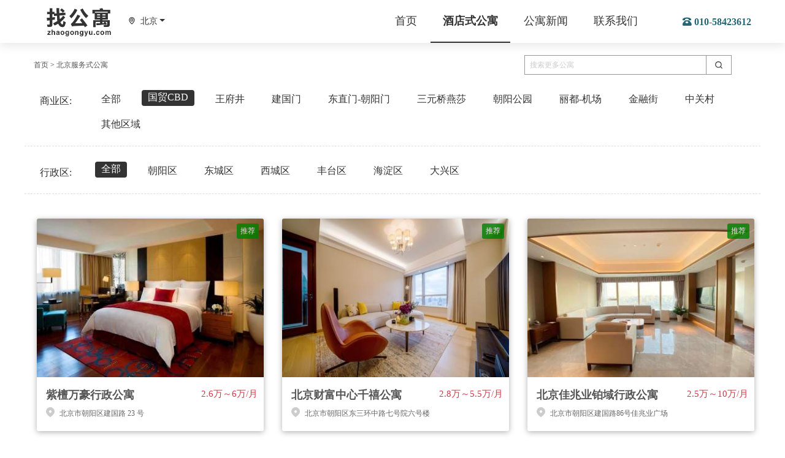

--- FILE ---
content_type: text/html; charset=gb2312
request_url: http://www.zhaogongyu.com/house/productlist-1-1-0.cshtml
body_size: 6240
content:

<!DOCTYPE html>
<html lang="en">
<head>
    <!--Metas-->
    <meta charset="UTF-8">
    <meta http-equiv="X-UA-Compatible" content="IE=edge">
    <meta name="viewport" id="viewport" content="width=device-width,initial-scale=1">
    <meta name="description" content="北京公寓出租网北京站是定位于北京酒店式公寓出租市场的专业选址服务机构，与我方合作的公寓包括国贸公寓,千禧公寓,山水铂宫,东方豪庭公寓,金隅环贸国际公寓、万豪行政公寓，紫檀万豪行政公寓等北京所有的高端服务式公寓,业务覆盖朝阳区、东城区等和CBD、王府井、燕莎等高端酒店式公寓的长租、短租、月租等业务。" >
    <title>北京国贸CBD酒店式公寓-北京公寓出租网</title>
    <link rel="miphtml" href="http://www.zhaogongyu.com/house/productlist-1-1-0.cshtml">
    <link rel="canonical" href="http://www.zhaogongyu.com/house/productlist-1-1-0.cshtml">
    <!--fonts google-->
    <link rel="stylesheet" href="/assets/iconfont/iconfont.css">
    <!-- Stylesheets css-->

    <link rel="stylesheet" href="/assets/css/bootstrap.min.css">
    <link rel="stylesheet" href="/assets/css/unicons.css">
    <link rel="stylesheet" href="/assets/css/style.css">
</head>
<body data-spy="scroll" data-target=".navbar-default" data-offset="100">
<!-- Content Page -->
<div class="warpper clearfix">
    <div class="warpper-inner">
        <!-- Header -->
        
<script type="text/javascript">var con_Tel = "&#48;&#49;&#48;&#45;&#53;&#56;&#52;&#50;&#51;&#54;&#49;&#50;";var con_Mobile = "&#49;&#51;&#54;&#45;&#56;&#49;&#49;&#51;&#45;&#51;&#55;&#53;&#49;";</script>
	        <header class="navbar-header">
            <nav class="navbar navbar-expand-xl navbar-bg fixed-top">
                <div class="container">
                    <span class="logo"><a href="/" title="北京公寓出租网"><img src="/assets/images/logo.png"></a></span>
                    <div class="dw">
                        <i class='uil uil-map-marker'></i>
                        <a id="dropdownMenu1" href="#" data-toggle="dropdown" aria-haspopup="true" aria-expanded="false"
                           class="nav-link dropdown-toggle">北京</a>
                        <ul aria-labelledby="dropdownMenu1" class="dropdown-menu border-0 shadow">
                                                        <li><a href="/">北京</a> </li>
                            <li><a href="/sh">上海</a> </li>

                        </ul>
                    </div>
                    <button class="navbar-toggler" type="button" data-toggle="collapse"
                            data-target="#navbarSupportedContent"
                            aria-controls="navbarSupportedContent" aria-expanded="true" aria-label="Toggle navigation">
                        <span class="navbar-toggler-icon uil uil-bars "></span>
                    </button>
                    <div class="collapse navbar-collapse " id="navbarSupportedContent">
                        <ul class="navbar-nav ml-auto">
                            <!-- Link 1-->
                            <li class="nav-item">
                                <a href="/" class="nav-link" title="北京酒店式公寓">首页</a>
                            </li>
                            <li class="nav-item">
                                <a href="/house/productlist.cshtml" class="nav-link current" title="北京酒店式公寓">酒店式公寓</a>
                            </li>
                            <!--<li class="nav-item">
                                <a href="/house/maplist.cshtml" class="nav-link" title="北京酒店式公寓地图">公寓地图</a>
                            </li>-->
                            <li class="nav-item">
                                <a href="/news/default.cshtml" class="nav-link">公寓新闻</a>
                            </li>
                            <li class="nav-item">
                                <a href="/lianxi.cshtml" class="nav-link">联系我们</a>
                            </li>

                        </ul>
                    </div>
                    <ul class="nav navbar-nav navbar-right right-navigation">
                        <li>
                            
                            <span class="icon iconfont icon-phone"></span><span>&nbsp;<script>document.write(con_Tel)</script></span>
                            <br />
                            
                        </li>
                    </ul>
                </div>
            </nav>
        </header>
        <!--Header-->
        <section class="ptop70">
            <div class="container">
                <div class="row">
                    <div class="col-md-8 col-lg-8 col-8 col-12">
                        <div class="mtop20 brand-txt"><a href="">首页</a> &gt;
                    <a href="/house/productlist.cshtml">
                        北京服务式公寓</a></div>
                    </div>
                    <div class="col-md-4 col-lg-4 col-4 col-12">
                    <form action="/house/productlist.cshtml" name="searchform" method="get">
                        <div class="input-group mtop20">
                            <input type="text" class="form-email" id="keyword" name="keyword" value="" placeholder="搜索更多公寓">
                                <span class="input-group-btn">
                                   <button class="btn btn-email" onclick="return checkSearchNull()"><i class='uil uil-search'></i></button>
                                </span>
                        </div>
                    </form>
                    </div>
                </div>
                <div class="row hotel-bq">
                    <div class="col-md-2 col-lg-1 col-1 col-sm-1">
                        <div class="li-title">商业区:</div>
                    </div>
                    <div class="col-md-10 col-lg-11 col-11 col-sm-11">
                        <ul class="nav nav-pills mb-3" id="pills-tab" role="tablist">
                                                <li class="nav-item" role="presentation">
                            <a class="nav-link " href="/house/productlist-1-0-0.cshtml" role="tab" aria-selected="true">全部</a>
                    </li>
                    <li class="nav-item" role="presentation">
                            <a class="nav-link active" href="/house/productlist-1-1-0.cshtml" role="tab" aria-selected="true">国贸CBD</a>
                    </li>
                    <li class="nav-item" role="presentation">
                            <a class="nav-link " href="/house/productlist-1-8-0.cshtml" role="tab" aria-selected="true">王府井</a>
                    </li>
                    <li class="nav-item" role="presentation">
                            <a class="nav-link " href="/house/productlist-1-10-0.cshtml" role="tab" aria-selected="true">建国门</a>
                    </li>
                    <li class="nav-item" role="presentation">
                            <a class="nav-link " href="/house/productlist-1-7-0.cshtml" role="tab" aria-selected="true">东直门-朝阳门</a>
                    </li>
                    <li class="nav-item" role="presentation">
                            <a class="nav-link " href="/house/productlist-1-2-0.cshtml" role="tab" aria-selected="true">三元桥燕莎</a>
                    </li>
                    <li class="nav-item" role="presentation">
                            <a class="nav-link " href="/house/productlist-1-3-0.cshtml" role="tab" aria-selected="true">朝阳公园</a>
                    </li>
                    <li class="nav-item" role="presentation">
                            <a class="nav-link " href="/house/productlist-1-4-0.cshtml" role="tab" aria-selected="true">丽都-机场</a>
                    </li>
                    <li class="nav-item" role="presentation">
                            <a class="nav-link " href="/house/productlist-1-5-0.cshtml" role="tab" aria-selected="true">金融街</a>
                    </li>
                    <li class="nav-item" role="presentation">
                            <a class="nav-link " href="/house/productlist-1-6-0.cshtml" role="tab" aria-selected="true">中关村</a>
                    </li>
                    <li class="nav-item" role="presentation">
                            <a class="nav-link " href="/house/productlist-1-9-0.cshtml" role="tab" aria-selected="true">其他区域</a>
                    </li>

                        </ul>
                    </div>
                </div>
                <div class="row hotel-bq">
                    <div class="col-md-2 col-lg-1 col-1 col-sm-1">
                        <div class="li-title">行政区:</div>
                    </div>
                    <div class="col-md-10 col-lg-11 col-11 col-sm-11">
                        <ul class="nav nav-pills mb-3" id="pills-tab2" role="tablist2">
                                                <li class="nav-item" role="presentation">
                            <a class="nav-link active" href="/house/productlist-1-0-0.cshtml" role="tab" aria-selected="true">全部</a>
                    </li>
                    <li class="nav-item" role="presentation">
                            <a class="nav-link " href="/house/productlist-1-0-101.cshtml" role="tab" aria-selected="true">朝阳区</a>
                    </li>
                    <li class="nav-item" role="presentation">
                            <a class="nav-link " href="/house/productlist-1-0-102.cshtml" role="tab" aria-selected="true">东城区</a>
                    </li>
                    <li class="nav-item" role="presentation">
                            <a class="nav-link " href="/house/productlist-1-0-103.cshtml" role="tab" aria-selected="true">西城区</a>
                    </li>
                    <li class="nav-item" role="presentation">
                            <a class="nav-link " href="/house/productlist-1-0-104.cshtml" role="tab" aria-selected="true">丰台区</a>
                    </li>
                    <li class="nav-item" role="presentation">
                            <a class="nav-link " href="/house/productlist-1-0-105.cshtml" role="tab" aria-selected="true">海淀区</a>
                    </li>
                    <li class="nav-item" role="presentation">
                            <a class="nav-link " href="/house/productlist-1-0-106.cshtml" role="tab" aria-selected="true">大兴区</a>
                    </li>

                        </ul>
                    </div>
                </div>
            </div>
        </section>
        <section>
            <div class="container">
                <div class="tab-content" id="nav-tabContent">
                    <div class="tab-pane fade show active" id="nav-con-1" role="tabpanel" aria-labelledby="nav-li-1">
                        <div class="row">
                                                        <div class="col-xl-4 col-lg-4 col-md-6">
                                 <div class="thumbnail">
                                     <div class="list-img"><a href="/house/productdetail3.cshtml" target="_blank" title="紫檀万豪行政公寓"><img src="/upload/s/2017/0507/m_8D4959845B35BB4.jpg" alt="紫檀万豪行政公寓"/></a><span class="hsitem">推荐</span></div>
                                     <div class="caption">
                                         <div class="list-title"><a href="/house/productdetail3.cshtml" target="_blank" title="紫檀万豪行政公寓">紫檀万豪行政公寓</a></div>
                                         <div class="list-price">2.6万～6万/月</div>
                                             <div class="clear"></div>
                                             <div class="row no-gutters list-mx">
                                                 <div class="col-md-12 col-lg-12 col-12 col-sm-12">
                                                     <div class="list-icon">
                                                         <span class="icon iconfont icon-dw"></span>
                                                          <span>北京市朝阳区建国路 23 号</span>
                                                      </div>
                                                 </div>
                                             </div>
                                     </div>
                                 </div>
                            </div>
                            <div class="col-xl-4 col-lg-4 col-md-6">
                                 <div class="thumbnail">
                                     <div class="list-img"><a href="/house/productdetail15.cshtml" target="_blank" title="北京财富中心千禧公寓"><img src="/upload/s/2017/0115/m_8D43D8D49CA2470.jpg" alt="北京财富中心千禧公寓"/></a><span class="hsitem">推荐</span></div>
                                     <div class="caption">
                                         <div class="list-title"><a href="/house/productdetail15.cshtml" target="_blank" title="北京财富中心千禧公寓">北京财富中心千禧公寓</a></div>
                                         <div class="list-price">2.8万～5.5万/月</div>
                                             <div class="clear"></div>
                                             <div class="row no-gutters list-mx">
                                                 <div class="col-md-12 col-lg-12 col-12 col-sm-12">
                                                     <div class="list-icon">
                                                         <span class="icon iconfont icon-dw"></span>
                                                          <span>北京市朝阳区东三环中路七号院六号楼</span>
                                                      </div>
                                                 </div>
                                             </div>
                                     </div>
                                 </div>
                            </div>
                            <div class="col-xl-4 col-lg-4 col-md-6">
                                 <div class="thumbnail">
                                     <div class="list-img"><a href="/house/productdetail60.cshtml" target="_blank" title="北京佳兆业铂域行政公寓"><img src="/upload/s/2020/0513/m_8D7F76B8CCA790E.jpg" alt="北京佳兆业铂域行政公寓"/></a><span class="hsitem">推荐</span></div>
                                     <div class="caption">
                                         <div class="list-title"><a href="/house/productdetail60.cshtml" target="_blank" title="北京佳兆业铂域行政公寓">北京佳兆业铂域行政公寓</a></div>
                                         <div class="list-price">2.5万～10万/月</div>
                                             <div class="clear"></div>
                                             <div class="row no-gutters list-mx">
                                                 <div class="col-md-12 col-lg-12 col-12 col-sm-12">
                                                     <div class="list-icon">
                                                         <span class="icon iconfont icon-dw"></span>
                                                          <span>北京市朝阳区建国路86号佳兆业广场</span>
                                                      </div>
                                                 </div>
                                             </div>
                                     </div>
                                 </div>
                            </div>
                            <div class="col-xl-4 col-lg-4 col-md-6">
                                 <div class="thumbnail">
                                     <div class="list-img"><a href="/house/productdetail10.cshtml" target="_blank" title="国贸世纪公寓"><img src="/upload/s/2018/0303/m_8D5815C42B6EED4.jpg" alt="国贸世纪公寓"/></a><span class="hsitem">推荐</span></div>
                                     <div class="caption">
                                         <div class="list-title"><a href="/house/productdetail10.cshtml" target="_blank" title="国贸世纪公寓">国贸世纪公寓</a></div>
                                         <div class="list-price">1.5万～2.7万/月</div>
                                             <div class="clear"></div>
                                             <div class="row no-gutters list-mx">
                                                 <div class="col-md-12 col-lg-12 col-12 col-sm-12">
                                                     <div class="list-icon">
                                                         <span class="icon iconfont icon-dw"></span>
                                                          <span>北京市朝阳区广渠门外大街18号</span>
                                                      </div>
                                                 </div>
                                             </div>
                                     </div>
                                 </div>
                            </div>
                            <div class="col-xl-4 col-lg-4 col-md-6">
                                 <div class="thumbnail">
                                     <div class="list-img"><a href="/house/productdetail8.cshtml" target="_blank" title="京广中心公寓"><img src="/upload/s/2018/1214/m_8D6618981453D5A.jpg" alt="京广中心公寓"/></a><span class="hsitem">推荐</span></div>
                                     <div class="caption">
                                         <div class="list-title"><a href="/house/productdetail8.cshtml" target="_blank" title="京广中心公寓">京广中心公寓</a></div>
                                         <div class="list-price">1.7万～4.8万/月</div>
                                             <div class="clear"></div>
                                             <div class="row no-gutters list-mx">
                                                 <div class="col-md-12 col-lg-12 col-12 col-sm-12">
                                                     <div class="list-icon">
                                                         <span class="icon iconfont icon-dw"></span>
                                                          <span>北京市朝阳区呼家楼京广中心</span>
                                                      </div>
                                                 </div>
                                             </div>
                                     </div>
                                 </div>
                            </div>
                            <div class="col-xl-4 col-lg-4 col-md-6">
                                 <div class="thumbnail">
                                     <div class="list-img"><a href="/house/productdetail6.cshtml" target="_blank" title="国贸酒店式公寓"><img src="/upload/s/2020/1013/m_8D86F7649787E21.jpg" alt="国贸酒店式公寓"/></a><span class="hsitem">推荐</span></div>
                                     <div class="caption">
                                         <div class="list-title"><a href="/house/productdetail6.cshtml" target="_blank" title="国贸酒店式公寓">国贸酒店式公寓</a></div>
                                         <div class="list-price">2.2万～25万/月</div>
                                             <div class="clear"></div>
                                             <div class="row no-gutters list-mx">
                                                 <div class="col-md-12 col-lg-12 col-12 col-sm-12">
                                                     <div class="list-icon">
                                                         <span class="icon iconfont icon-dw"></span>
                                                          <span>北京市朝阳区建国门外大街1号</span>
                                                      </div>
                                                 </div>
                                             </div>
                                     </div>
                                 </div>
                            </div>
                            <div class="col-xl-4 col-lg-4 col-md-6">
                                 <div class="thumbnail">
                                     <div class="list-img"><a href="/house/productdetail58.cshtml" target="_blank" title="雅诗阁盛世博瑞酒店公寓"><img src="/upload/s/2017/0701/m_8D4C09C8F8BF320.jpg" alt="雅诗阁盛世博瑞酒店公寓"/></a><span class="hsitem">推荐</span></div>
                                     <div class="caption">
                                         <div class="list-title"><a href="/house/productdetail58.cshtml" target="_blank" title="雅诗阁盛世博瑞酒店公寓">雅诗阁盛世博瑞酒店公寓</a></div>
                                         <div class="list-price">1.5万～8万/月</div>
                                             <div class="clear"></div>
                                             <div class="row no-gutters list-mx">
                                                 <div class="col-md-12 col-lg-12 col-12 col-sm-12">
                                                     <div class="list-icon">
                                                         <span class="icon iconfont icon-dw"></span>
                                                          <span>北京市朝阳区周庄嘉园东里甲33号</span>
                                                      </div>
                                                 </div>
                                             </div>
                                     </div>
                                 </div>
                            </div>
                            <div class="col-xl-4 col-lg-4 col-md-6">
                                 <div class="thumbnail">
                                     <div class="list-img"><a href="/house/productdetail13.cshtml" target="_blank" title="金桐拾贰"><img src="/upload/s/2018/1212/m_8D65FDA5BBEA496.jpg" alt="金桐拾贰"/></a><span class="hsitem">推荐</span></div>
                                     <div class="caption">
                                          <div class="list-title"><a href="/house/productdetail13.cshtml" target="_blank" title="金桐拾贰">金桐拾贰</a><span class='greenspan'>在售</span></div>
                                          <div class="list-price">139000/平米</div>
                                             <div class="clear"></div>
                                             <div class="row no-gutters list-mx">
                                                 <div class="col-md-12 col-lg-12 col-12 col-sm-12">
                                                     <div class="list-icon">
                                                         <span class="icon iconfont icon-dw"></span>
                                                          <span>北京市朝阳区光华路7号</span>
                                                      </div>
                                                 </div>
                                             </div>
                                     </div>
                                 </div>
                            </div>
                            <div class="col-xl-4 col-lg-4 col-md-6">
                                 <div class="thumbnail">
                                     <div class="list-img"><a href="/house/productdetail4.cshtml" target="_blank" title="银泰中心(柏悦居)公寓"><img src="/upload/s/2014/0423/m_8D12D0BCA4B74E9.jpg" alt="银泰中心(柏悦居)公寓"/></a><span class="hsitem">推荐</span></div>
                                     <div class="caption">
                                         <div class="list-title"><a href="/house/productdetail4.cshtml" target="_blank" title="银泰中心(柏悦居)公寓">银泰中心(柏悦居)公寓</a></div>
                                         <div class="list-price">2.4万～5.5万/月</div>
                                             <div class="clear"></div>
                                             <div class="row no-gutters list-mx">
                                                 <div class="col-md-12 col-lg-12 col-12 col-sm-12">
                                                     <div class="list-icon">
                                                         <span class="icon iconfont icon-dw"></span>
                                                          <span>北京市朝阳区建国门外大街2号</span>
                                                      </div>
                                                 </div>
                                             </div>
                                     </div>
                                 </div>
                            </div>
                            <div class="col-xl-4 col-lg-4 col-md-6">
                                 <div class="thumbnail">
                                     <div class="list-img"><a href="/house/productdetail12.cshtml" target="_blank" title="泰禾北京公馆酒店式公寓"><img src="/upload/s/2021/0226/m_8D8DA43FD66C44A.jpg" alt="泰禾北京公馆酒店式公寓"/></a><span class="hsitem">推荐</span></div>
                                     <div class="caption">
                                         <div class="list-title"><a href="/house/productdetail12.cshtml" target="_blank" title="泰禾北京公馆酒店式公寓">泰禾北京公馆酒店式公寓</a></div>
                                         <div class="list-price">2.8万～3.5万/月</div>
                                             <div class="clear"></div>
                                             <div class="row no-gutters list-mx">
                                                 <div class="col-md-12 col-lg-12 col-12 col-sm-12">
                                                     <div class="list-icon">
                                                         <span class="icon iconfont icon-dw"></span>
                                                          <span>朝阳区东四环中路58号远洋国际中心</span>
                                                      </div>
                                                 </div>
                                             </div>
                                     </div>
                                 </div>
                            </div>
                            <div class="col-xl-4 col-lg-4 col-md-6">
                                 <div class="thumbnail">
                                     <div class="list-img"><a href="/house/productdetail62.cshtml" target="_blank" title="中国大饭店公馆公寓"><img src="/upload/s/2019/0411/m_8D6BE91129257BE.jpg" alt="中国大饭店公馆公寓"/></a><span class="hsitem">推荐</span></div>
                                     <div class="caption">
                                         <div class="list-title"><a href="/house/productdetail62.cshtml" target="_blank" title="中国大饭店公馆公寓">中国大饭店公馆公寓</a></div>
                                         <div class="list-price">2.8万～6万/月</div>
                                             <div class="clear"></div>
                                             <div class="row no-gutters list-mx">
                                                 <div class="col-md-12 col-lg-12 col-12 col-sm-12">
                                                     <div class="list-icon">
                                                         <span class="icon iconfont icon-dw"></span>
                                                          <span>北京市朝阳区建国门外大街1号</span>
                                                      </div>
                                                 </div>
                                             </div>
                                     </div>
                                 </div>
                            </div>
                            <div class="col-xl-4 col-lg-4 col-md-6">
                                 <div class="thumbnail">
                                     <div class="list-img"><a href="/house/productdetail7.cshtml" target="_blank" title="北京嘉里中心公寓"><img src="/upload/s/2014/0411/m_8D123B424D39098.jpg" alt="北京嘉里中心公寓"/></a><span class="hsitem">推荐</span></div>
                                     <div class="caption">
                                         <div class="list-title"><a href="/house/productdetail7.cshtml" target="_blank" title="北京嘉里中心公寓">北京嘉里中心公寓</a></div>
                                         <div class="list-price">4.5万～25万/月</div>
                                             <div class="clear"></div>
                                             <div class="row no-gutters list-mx">
                                                 <div class="col-md-12 col-lg-12 col-12 col-sm-12">
                                                     <div class="list-icon">
                                                         <span class="icon iconfont icon-dw"></span>
                                                          <span>北京市朝阳区光华路1号</span>
                                                      </div>
                                                 </div>
                                             </div>
                                     </div>
                                 </div>
                            </div>

                        </div>
                        <nav aria-label="Page navigation" class="nav-e">
                            <ul class="pagination justify-content-center">
                                <li class="page-item"><a class="page-link" href="/house/productlist-1-1-0.cshtml?page=1">上页</a></li><li class="page-item active"><a class="page-link" href="/house/productlist-1-1-0.cshtml?page=1">1</a></li><li class="page-item"><a class="page-link" href="/house/productlist-1-1-0.cshtml?page=2">2</a></li><li class="page-item"><a class="page-link" href="/house/productlist-1-1-0.cshtml?page=2">下页</a></li>
                            </ul>
                        </nav>
                    </div>
                </div>
            </div>
        </section>
        <!-- Footer -->
        
          <footer class="bg-footer">
            <section class="footer-line">
                <div class="container">
                    <div class="footer-li">
                        <span class="icon iconfont icon-dw"></span>
                        <span>公寓所在区域：</span>
                                                <span><a href="/house/productlist-1-1-0.cshtml">国贸CBD</a></span>
                        <span><a href="/house/productlist-1-8-0.cshtml">王府井</a></span>
                        <span><a href="/house/productlist-1-10-0.cshtml">建国门</a></span>
                        <span><a href="/house/productlist-1-7-0.cshtml">东直门-朝阳门</a></span>
                        <span><a href="/house/productlist-1-2-0.cshtml">三元桥燕莎</a></span>
                        <span><a href="/house/productlist-1-3-0.cshtml">朝阳公园</a></span>
                        <span><a href="/house/productlist-1-4-0.cshtml">丽都-机场</a></span>
                        <span><a href="/house/productlist-1-5-0.cshtml">金融街</a></span>
                        <span><a href="/house/productlist-1-6-0.cshtml">中关村</a></span>
                        <span><a href="/house/productlist-1-9-0.cshtml">其他区域</a></span>

                    </div>
                </div>
                
            </section>
            <section>
                <div class="container">
                        <div class="copyright" style="text-align:center">
                            <a href="/">首页</a></span>
                            <span><a href="/house/productlist.cshtml">酒店式公寓</a></span>
                            <span><a href="/news/default.cshtml">公寓新闻</a></span>
                            <span><a href="/lianxi.cshtml">联系我们</a></span>
                        </div>
                        <div class="copyright" style="text-align:center">
                            Copyright&#169;找公寓网&nbsp;&nbsp;备案许可证号：<a href="https://beian.miit.gov.cn/" target="_blank">京ICP备14005441号-1</a>
                        </div>
                </div>
            </section>
        </footer>
        <div class="bmenu">
            <ul>
            <li><a href="tel:&#49;&#51;&#54;&#45;&#56;&#49;&#49;&#51;&#45;&#51;&#55;&#53;&#49;"><img src="/assets/images/hotline.gif" alt="icon" style="width:18px;" />咨询热线</a></li>
            </ul>
        </div>
        <script>
            function checkSearchNull() {
                if ($("#keyword").val() == "") {
                    alert("输入公寓名称");
                    $("#keyword").focus();
                    return false;
                }
            }
	     </script>
        <script>
            var _hmt = _hmt || [];
            (function () {
                var hm = document.createElement("script");
                hm.src = "https://hm.baidu.com/hm.js?7c484f37ed0bd75745511a24bc9e44e7";
                var s = document.getElementsByTagName("script")[0];
                s.parentNode.insertBefore(hm, s);
            })();
        </script>
        
        <script language="javascript" type="text/javascript">
            function disableselect(e) { return false; }
            function reEnable() { return true; }
            //if IE4+
            document.onselectstart = new Function("return false")
            //if NS6
            if (window.sidebar) {
                document.onmousedown = disableselect
                document.onclick = reEnable
            }

            document.oncontextmenu = function () { alert("找公寓网版权所有!"); return false };
            document.ondragstart = function () { return false };
            document.onselectstart = function () { return false };
            document.onbeforecopy = function () { return false };
            document.onmouseup = function () { return false };
            document.onselect = function () { return false };
            document.oncopy = function () { return false };
        </script>
        
        <script>
            (function () {
                var bp = document.createElement('script');
                var curProtocol = window.location.protocol.split(':')[0];
                if (curProtocol === 'https') {
                    bp.src = 'https://zz.bdstatic.com/linksubmit/push.js';
                }
                else {
                    bp.src = 'http://push.zhanzhang.baidu.com/push.js';
                }
                var s = document.getElementsByTagName("script")[0];
                s.parentNode.insertBefore(bp, s);
            })();
        </script>
        <!--Footer-->
    </div>
</div>
<!-- jQuery -->
<script src="/assets/js/jquery-3.3.1.min.js "></script>
<!-- Bootstrap Plugins -->
<script src="/assets/js/bootstrap.min.js "></script>
</body>
</html>

--- FILE ---
content_type: text/css
request_url: http://www.zhaogongyu.com/assets/iconfont/iconfont.css
body_size: 456
content:
@font-face {
  font-family: "iconfont"; /* Project id 3061767 */
  src: url('iconfont.woff2?t=1640688001035') format('woff2'),
       url('iconfont.woff?t=1640688001035') format('woff'),
       url('iconfont.ttf?t=1640688001035') format('truetype');
}

.iconfont {
  font-family: "iconfont" !important;
  font-size: 16px;
  font-style: normal;
  -webkit-font-smoothing: antialiased;
  -moz-osx-font-smoothing: grayscale;
}

.icon-sort:before {
  content: "\e6e1";
}

.icon-look:before {
  content: "\e6e0";
}

.icon-time:before {
  content: "\e6df";
}

.icon-li-icon:before {
  content: "\e6de";
}

.icon-mobile:before {
  content: "\e6dc";
}

.icon-QQ:before {
  content: "\e6dd";
}

.icon-email:before {
  content: "\e6da";
}

.icon-phone:before {
  content: "\e6db";
}

.icon-fs:before {
  content: "\e6d9";
}

.icon-pf:before {
  content: "\e6d7";
}

.icon-dw:before {
  content: "\e6d8";
}

.icon-mj:before {
  content: "\e6d5";
}

.icon-hx:before {
  content: "\e6d6";
}



--- FILE ---
content_type: text/css
request_url: http://www.zhaogongyu.com/assets/css/unicons.css
body_size: 12874
content:
@charset "UTF-8";
@font-face {
  font-family: "unicons";
  src: url("../fonts/unicons-0.eot");
  src: url("../fonts/unicons-0.eot#iefix") format("embedded-opentype"), url("../fonts/unicons-0.woff2") format("woff2"), url("../fonts/unicons-0.woff") format("woff"), url("../fonts/unicons-0.ttf") format("truetype"), url("../fonts/unicons-0.svg#unicons") format("svg");
  font-weight: normal;
  font-style: normal;
  unicode-range: U+E800-E81D;
}
@font-face {
  font-family: "unicons";
  src: url("../fonts/unicons-1.eot");
  src: url("../fonts/unicons-1.eot#iefix") format("embedded-opentype"), url("../fonts/unicons-1.woff2") format("woff2"), url("../fonts/unicons-1.woff") format("woff"), url("../fonts/unicons-1.ttf") format("truetype"), url("../fonts/unicons-1.svg#unicons") format("svg");
  font-weight: normal;
  font-style: normal;
  unicode-range: U+E81E-E83B;
}
@font-face {
  font-family: "unicons";
  src: url("../fonts/unicons-10.eot");
  src: url("../fonts/unicons-10.eot#iefix") format("embedded-opentype"), url("../fonts/unicons-10.woff2") format("woff2"), url("../fonts/unicons-10.woff") format("woff"), url("../fonts/unicons-10.ttf") format("truetype"), url("../fonts/unicons-10.svg#unicons") format("svg");
  font-weight: normal;
  font-style: normal;
  unicode-range: U+E92C-E949;
}
@font-face {
  font-family: "unicons";
  src: url("../fonts/unicons-11.eot");
  src: url("../fonts/unicons-11.eot#iefix") format("embedded-opentype"), url("../fonts/unicons-11.woff2") format("woff2"), url("../fonts/unicons-11.woff") format("woff"), url("../fonts/unicons-11.ttf") format("truetype"), url("../fonts/unicons-11.svg#unicons") format("svg");
  font-weight: normal;
  font-style: normal;
  unicode-range: U+E94A-E967;
}
@font-face {
  font-family: "unicons";
  src: url("../fonts/unicons-12.eot");
  src: url("../fonts/unicons-12.eot#iefix") format("embedded-opentype"), url("../fonts/unicons-12.woff2") format("woff2"), url("../fonts/unicons-12.woff") format("woff"), url("../fonts/unicons-12.ttf") format("truetype"), url("../fonts/unicons-12.svg#unicons") format("svg");
  font-weight: normal;
  font-style: normal;
  unicode-range: U+E968-E985;
}
@font-face {
  font-family: "unicons";
  src: url("../fonts/unicons-13.eot");
  src: url("../fonts/unicons-13.eot#iefix") format("embedded-opentype"), url("../fonts/unicons-13.woff2") format("woff2"), url("../fonts/unicons-13.woff") format("woff"), url("../fonts/unicons-13.ttf") format("truetype"), url("../fonts/unicons-13.svg#unicons") format("svg");
  font-weight: normal;
  font-style: normal;
  unicode-range: U+E986-E9A3;
}
@font-face {
  font-family: "unicons";
  src: url("../fonts/unicons-14.eot");
  src: url("../fonts/unicons-14.eot#iefix") format("embedded-opentype"), url("../fonts/unicons-14.woff2") format("woff2"), url("../fonts/unicons-14.woff") format("woff"), url("../fonts/unicons-14.ttf") format("truetype"), url("../fonts/unicons-14.svg#unicons") format("svg");
  font-weight: normal;
  font-style: normal;
  unicode-range: U+E9A4-E9C1;
}
@font-face {
  font-family: "unicons";
  src: url("../fonts/unicons-15.eot");
  src: url("../fonts/unicons-15.eot#iefix") format("embedded-opentype"), url("../fonts/unicons-15.woff2") format("woff2"), url("../fonts/unicons-15.woff") format("woff"), url("../fonts/unicons-15.ttf") format("truetype"), url("../fonts/unicons-15.svg#unicons") format("svg");
  font-weight: normal;
  font-style: normal;
  unicode-range: U+E9C2-E9DF;
}
@font-face {
  font-family: "unicons";
  src: url("../fonts/unicons-16.eot");
  src: url("../fonts/unicons-16.eot#iefix") format("embedded-opentype"), url("../fonts/unicons-16.woff2") format("woff2"), url("../fonts/unicons-16.woff") format("woff"), url("../fonts/unicons-16.ttf") format("truetype"), url("../fonts/unicons-16.svg#unicons") format("svg");
  font-weight: normal;
  font-style: normal;
  unicode-range: U+E9E0-E9FD;
}
@font-face {
  font-family: "unicons";
  src: url("../fonts/unicons-17.eot");
  src: url("../fonts/unicons-17.eot#iefix") format("embedded-opentype"), url("../fonts/unicons-17.woff2") format("woff2"), url("../fonts/unicons-17.woff") format("woff"), url("../fonts/unicons-17.ttf") format("truetype"), url("../fonts/unicons-17.svg#unicons") format("svg");
  font-weight: normal;
  font-style: normal;
  unicode-range: U+E9FE-EA1B;
}
@font-face {
  font-family: "unicons";
  src: url("../fonts/unicons-18.eot");
  src: url("../fonts/unicons-18.eot#iefix") format("embedded-opentype"), url("../fonts/unicons-18.woff2") format("woff2"), url("../fonts/unicons-18.woff") format("woff"), url("../fonts/unicons-18.ttf") format("truetype"), url("../fonts/unicons-18.svg#unicons") format("svg");
  font-weight: normal;
  font-style: normal;
  unicode-range: U+EA1C-EA39;
}
@font-face {
  font-family: "unicons";
  src: url("../fonts/unicons-19.eot");
  src: url("../fonts/unicons-19.eot#iefix") format("embedded-opentype"), url("../fonts/unicons-19.woff2") format("woff2"), url("../fonts/unicons-19.woff") format("woff"), url("../fonts/unicons-19.ttf") format("truetype"), url("../fonts/unicons-19.svg#unicons") format("svg");
  font-weight: normal;
  font-style: normal;
  unicode-range: U+EA3A-EA57;
}
@font-face {
  font-family: "unicons";
  src: url("../fonts/unicons-2.eot");
  src: url("../fonts/unicons-2.eot#iefix") format("embedded-opentype"), url("../fonts/unicons-2.woff2") format("woff2"), url("../fonts/unicons-2.woff") format("woff"), url("../fonts/unicons-2.ttf") format("truetype"), url("../fonts/unicons-2.svg#unicons") format("svg");
  font-weight: normal;
  font-style: normal;
  unicode-range: U+E83C-E859;
}
@font-face {
  font-family: "unicons";
  src: url("../fonts/unicons-20.eot");
  src: url("../fonts/unicons-20.eot#iefix") format("embedded-opentype"), url("../fonts/unicons-20.woff2") format("woff2"), url("../fonts/unicons-20.woff") format("woff"), url("../fonts/unicons-20.ttf") format("truetype"), url("../fonts/unicons-20.svg#unicons") format("svg");
  font-weight: normal;
  font-style: normal;
  unicode-range: U+EA58-EA75;
}
@font-face {
  font-family: "unicons";
  src: url("../fonts/unicons-21.eot");
  src: url("../fonts/unicons-21.eot#iefix") format("embedded-opentype"), url("../fonts/unicons-21.woff2") format("woff2"), url("../fonts/unicons-21.woff") format("woff"), url("../fonts/unicons-21.ttf") format("truetype"), url("../fonts/unicons-21.svg#unicons") format("svg");
  font-weight: normal;
  font-style: normal;
  unicode-range: U+EA76-EA93;
}
@font-face {
  font-family: "unicons";
  src: url("../fonts/unicons-22.eot");
  src: url("../fonts/unicons-22.eot#iefix") format("embedded-opentype"), url("../fonts/unicons-22.woff2") format("woff2"), url("../fonts/unicons-22.woff") format("woff"), url("../fonts/unicons-22.ttf") format("truetype"), url("../fonts/unicons-22.svg#unicons") format("svg");
  font-weight: normal;
  font-style: normal;
  unicode-range: U+EA94-EAB1;
}
@font-face {
  font-family: "unicons";
  src: url("../fonts/unicons-23.eot");
  src: url("../fonts/unicons-23.eot#iefix") format("embedded-opentype"), url("../fonts/unicons-23.woff2") format("woff2"), url("../fonts/unicons-23.woff") format("woff"), url("../fonts/unicons-23.ttf") format("truetype"), url("../fonts/unicons-23.svg#unicons") format("svg");
  font-weight: normal;
  font-style: normal;
  unicode-range: U+EAB2-EACF;
}
@font-face {
  font-family: "unicons";
  src: url("../fonts/unicons-24.eot");
  src: url("../fonts/unicons-24.eot#iefix") format("embedded-opentype"), url("../fonts/unicons-24.woff2") format("woff2"), url("../fonts/unicons-24.woff") format("woff"), url("../fonts/unicons-24.ttf") format("truetype"), url("../fonts/unicons-24.svg#unicons") format("svg");
  font-weight: normal;
  font-style: normal;
  unicode-range: U+EAD0-EAED;
}
@font-face {
  font-family: "unicons";
  src: url("../fonts/unicons-25.eot");
  src: url("../fonts/unicons-25.eot#iefix") format("embedded-opentype"), url("../fonts/unicons-25.woff2") format("woff2"), url("../fonts/unicons-25.woff") format("woff"), url("../fonts/unicons-25.ttf") format("truetype"), url("../fonts/unicons-25.svg#unicons") format("svg");
  font-weight: normal;
  font-style: normal;
  unicode-range: U+EAEE-EB0B;
}
@font-face {
  font-family: "unicons";
  src: url("../fonts/unicons-26.eot");
  src: url("../fonts/unicons-26.eot#iefix") format("embedded-opentype"), url("../fonts/unicons-26.woff2") format("woff2"), url("../fonts/unicons-26.woff") format("woff"), url("../fonts/unicons-26.ttf") format("truetype"), url("../fonts/unicons-26.svg#unicons") format("svg");
  font-weight: normal;
  font-style: normal;
  unicode-range: U+EB0C-EB29;
}
@font-face {
  font-family: "unicons";
  src: url("../fonts/unicons-27.eot");
  src: url("../fonts/unicons-27.eot#iefix") format("embedded-opentype"), url("../fonts/unicons-27.woff2") format("woff2"), url("../fonts/unicons-27.woff") format("woff"), url("../fonts/unicons-27.ttf") format("truetype"), url("../fonts/unicons-27.svg#unicons") format("svg");
  font-weight: normal;
  font-style: normal;
  unicode-range: U+EB2A-EB47;
}
@font-face {
  font-family: "unicons";
  src: url("../fonts/unicons-28.eot");
  src: url("../fonts/unicons-28.eot#iefix") format("embedded-opentype"), url("../fonts/unicons-28.woff2") format("woff2"), url("../fonts/unicons-28.woff") format("woff"), url("../fonts/unicons-28.ttf") format("truetype"), url("../fonts/unicons-28.svg#unicons") format("svg");
  font-weight: normal;
  font-style: normal;
  unicode-range: U+EB48-EB65;
}
@font-face {
  font-family: "unicons";
  src: url("../fonts/unicons-29.eot");
  src: url("../fonts/unicons-29.eot#iefix") format("embedded-opentype"), url("../fonts/unicons-29.woff2") format("woff2"), url("../fonts/unicons-29.woff") format("woff"), url("../fonts/unicons-29.ttf") format("truetype"), url("../fonts/unicons-29.svg#unicons") format("svg");
  font-weight: normal;
  font-style: normal;
  unicode-range: U+EB66-EB83;
}
@font-face {
  font-family: "unicons";
  src: url("../fonts/unicons-3.eot");
  src: url("../fonts/unicons-3.eot#iefix") format("embedded-opentype"), url("../fonts/unicons-3.woff2") format("woff2"), url("../fonts/unicons-3.woff") format("woff"), url("../fonts/unicons-3.ttf") format("truetype"), url("../fonts/unicons-3.svg#unicons") format("svg");
  font-weight: normal;
  font-style: normal;
  unicode-range: U+E85A-E877;
}
@font-face {
  font-family: "unicons";
  src: url("../fonts/unicons-30.eot");
  src: url("../fonts/unicons-30.eot#iefix") format("embedded-opentype"), url("../fonts/unicons-30.woff2") format("woff2"), url("../fonts/unicons-30.woff") format("woff"), url("../fonts/unicons-30.ttf") format("truetype"), url("../fonts/unicons-30.svg#unicons") format("svg");
  font-weight: normal;
  font-style: normal;
  unicode-range: U+EB84-EBA1;
}
@font-face {
  font-family: "unicons";
  src: url("../fonts/unicons-31.eot");
  src: url("../fonts/unicons-31.eot#iefix") format("embedded-opentype"), url("../fonts/unicons-31.woff2") format("woff2"), url("../fonts/unicons-31.woff") format("woff"), url("../fonts/unicons-31.ttf") format("truetype"), url("../fonts/unicons-31.svg#unicons") format("svg");
  font-weight: normal;
  font-style: normal;
  unicode-range: U+EBA2-EBBF;
}
@font-face {
  font-family: "unicons";
  src: url("../fonts/unicons-32.eot");
  src: url("../fonts/unicons-32.eot#iefix") format("embedded-opentype"), url("../fonts/unicons-32.woff2") format("woff2"), url("../fonts/unicons-32.woff") format("woff"), url("../fonts/unicons-32.ttf") format("truetype"), url("../fonts/unicons-32.svg#unicons") format("svg");
  font-weight: normal;
  font-style: normal;
  unicode-range: U+EBC0-EBDD;
}
@font-face {
  font-family: "unicons";
  src: url("../fonts/unicons-33.eot");
  src: url("../fonts/unicons-33.eot#iefix") format("embedded-opentype"), url("../fonts/unicons-33.woff2") format("woff2"), url("../fonts/unicons-33.woff") format("woff"), url("../fonts/unicons-33.ttf") format("truetype"), url("../fonts/unicons-33.svg#unicons") format("svg");
  font-weight: normal;
  font-style: normal;
  unicode-range: U+EBDE-EBFB;
}
@font-face {
  font-family: "unicons";
  src: url("../fonts/unicons-34.eot");
  src: url("../fonts/unicons-34.eot#iefix") format("embedded-opentype"), url("../fonts/unicons-34.woff2") format("woff2"), url("../fonts/unicons-34.woff") format("woff"), url("../fonts/unicons-34.ttf") format("truetype"), url("../fonts/unicons-34.svg#unicons") format("svg");
  font-weight: normal;
  font-style: normal;
  unicode-range: U+EBFC-EC19;
}
@font-face {
  font-family: "unicons";
  src: url("../fonts/unicons-35.eot");
  src: url("../fonts/unicons-35.eot#iefix") format("embedded-opentype"), url("../fonts/unicons-35.woff2") format("woff2"), url("../fonts/unicons-35.woff") format("woff"), url("../fonts/unicons-35.ttf") format("truetype"), url("../fonts/unicons-35.svg#unicons") format("svg");
  font-weight: normal;
  font-style: normal;
  unicode-range: U+EC1A-EC37;
}
@font-face {
  font-family: "unicons";
  src: url("../fonts/unicons-36.eot");
  src: url("../fonts/unicons-36.eot#iefix") format("embedded-opentype"), url("../fonts/unicons-36.woff2") format("woff2"), url("../fonts/unicons-36.woff") format("woff"), url("../fonts/unicons-36.ttf") format("truetype"), url("../fonts/unicons-36.svg#unicons") format("svg");
  font-weight: normal;
  font-style: normal;
  unicode-range: U+EC38-EC55;
}
@font-face {
  font-family: "unicons";
  src: url("../fonts/unicons-37.eot");
  src: url("../fonts/unicons-37.eot#iefix") format("embedded-opentype"), url("../fonts/unicons-37.woff2") format("woff2"), url("../fonts/unicons-37.woff") format("woff"), url("../fonts/unicons-37.ttf") format("truetype"), url("../fonts/unicons-37.svg#unicons") format("svg");
  font-weight: normal;
  font-style: normal;
  unicode-range: U+EC56-EC5A;
}
@font-face {
  font-family: "unicons";
  src: url("../fonts/unicons-4.eot");
  src: url("../fonts/unicons-4.eot#iefix") format("embedded-opentype"), url("../fonts/unicons-4.woff2") format("woff2"), url("../fonts/unicons-4.woff") format("woff"), url("../fonts/unicons-4.ttf") format("truetype"), url("../fonts/unicons-4.svg#unicons") format("svg");
  font-weight: normal;
  font-style: normal;
  unicode-range: U+E878-E895;
}
@font-face {
  font-family: "unicons";
  src: url("../fonts/unicons-5.eot");
  src: url("../fonts/unicons-5.eot#iefix") format("embedded-opentype"), url("../fonts/unicons-5.woff2") format("woff2"), url("../fonts/unicons-5.woff") format("woff"), url("../fonts/unicons-5.ttf") format("truetype"), url("../fonts/unicons-5.svg#unicons") format("svg");
  font-weight: normal;
  font-style: normal;
  unicode-range: U+E896-E8B3;
}
@font-face {
  font-family: "unicons";
  src: url("../fonts/unicons-6.eot");
  src: url("../fonts/unicons-6.eot#iefix") format("embedded-opentype"), url("../fonts/unicons-6.woff2") format("woff2"), url("../fonts/unicons-6.woff") format("woff"), url("../fonts/unicons-6.ttf") format("truetype"), url("../fonts/unicons-6.svg#unicons") format("svg");
  font-weight: normal;
  font-style: normal;
  unicode-range: U+E8B4-E8D1;
}
@font-face {
  font-family: "unicons";
  src: url("../fonts/unicons-7.eot");
  src: url("../fonts/unicons-7.eot#iefix") format("embedded-opentype"), url("../fonts/unicons-7.woff2") format("woff2"), url("../fonts/unicons-7.woff") format("woff"), url("../fonts/unicons-7.ttf") format("truetype"), url("../fonts/unicons-7.svg#unicons") format("svg");
  font-weight: normal;
  font-style: normal;
  unicode-range: U+E8D2-E8EF;
}
@font-face {
  font-family: "unicons";
  src: url("../fonts/unicons-8.eot");
  src: url("../fonts/unicons-8.eot#iefix") format("embedded-opentype"), url("../fonts/unicons-8.woff2") format("woff2"), url("../fonts/unicons-8.woff") format("woff"), url("../fonts/unicons-8.ttf") format("truetype"), url("../fonts/unicons-8.svg#unicons") format("svg");
  font-weight: normal;
  font-style: normal;
  unicode-range: U+E8F0-E90D;
}
@font-face {
  font-family: "unicons";
  src: url("../fonts/unicons-9.eot");
  src: url("../fonts/unicons-9.eot#iefix") format("embedded-opentype"), url("../fonts/unicons-9.woff2") format("woff2"), url("../fonts/unicons-9.woff") format("woff"), url("../fonts/unicons-9.ttf") format("truetype"), url("../fonts/unicons-9.svg#unicons") format("svg");
  font-weight: normal;
  font-style: normal;
  unicode-range: U+E90E-E92B;
}
[class^=uil-]:before {
  font-family: "unicons";
  font-style: normal;
  font-weight: normal;
  speak: none;
  display: inline-block;
  text-decoration: inherit;
  width: 1em;
  margin-right: 0.2em;
  text-align: center;
  font-variant: normal;
  text-transform: none;
  line-height: 1em;
  margin-left: 0.2em;
  -webkit-font-smoothing: antialiased;
  -moz-osx-font-smoothing: grayscale;
}

[class^=uil-]:before,
[class*=" uil-"]:before {
  font-family: "unicons";
  font-style: normal;
  font-weight: normal;
  speak: none;
  display: inline-block;
  text-decoration: inherit;
  width: 1em;
  margin-right: 0.2em;
  text-align: center;
  /* opacity: .8; */
  /* For safety - reset parent styles, that can break glyph codes*/
  font-variant: normal;
  text-transform: none;
  /* fix buttons height, for twitter bootstrap */
  line-height: 1em;
  /* Animation center compensation - margins should be symmetric */
  /* remove if not needed */
  margin-left: 0.2em;
  /* you can be more comfortable with increased icons size */
  /* font-size: 120%; */
  /* Font smoothing. That was taken from TWBS */
  -webkit-font-smoothing: antialiased;
  -moz-osx-font-smoothing: grayscale;
  /* Uncomment for 3D effect */
  /* text-shadow: 1px 1px 1px rgba(127, 127, 127, 0.3); */
}

.uil-0-plus:before {
  content: "";
}

.uil-10-plus:before {
  content: "";
}

.uil-12-plus:before {
  content: "";
}

.uil-13-plus:before {
  content: "";
}

.uil-16-plus:before {
  content: "";
}

.uil-17-plus:before {
  content: "";
}

.uil-18-plus:before {
  content: "";
}

.uil-21-plus:before {
  content: "";
}

.uil-3-plus:before {
  content: "";
}

.uil-500px:before {
  content: "";
}

.uil-6-plus:before {
  content: "";
}

.uil-abacus:before {
  content: "";
}

.uil-accessible-icon-alt:before {
  content: "";
}

.uil-adjust-alt:before {
  content: "";
}

.uil-adjust-circle:before {
  content: "";
}

.uil-adjust-half:before {
  content: "";
}

.uil-adjust:before {
  content: "";
}

.uil-adobe-alt:before {
  content: "";
}

.uil-adobe:before {
  content: "";
}

.uil-airplay:before {
  content: "";
}

.uil-align-alt:before {
  content: "";
}

.uil-align-center-alt:before {
  content: "";
}

.uil-align-center-h:before {
  content: "";
}

.uil-align-center-justify:before {
  content: "";
}

.uil-align-center-v:before {
  content: "";
}

.uil-align-center:before {
  content: "";
}

.uil-align-justify:before {
  content: "";
}

.uil-align-left-justify:before {
  content: "";
}

.uil-align-left:before {
  content: "";
}

.uil-align-letter-right:before {
  content: "";
}

.uil-align-right-justify:before {
  content: "";
}

.uil-align-right:before {
  content: "";
}

.uil-align:before {
  content: "";
}

.uil-amazon:before {
  content: "";
}

.uil-ambulance:before {
  content: "";
}

.uil-analysis:before {
  content: "";
}

.uil-analytics:before {
  content: "";
}

.uil-anchor:before {
  content: "";
}

.uil-android-alt:before {
  content: "";
}

.uil-android-phone-slash:before {
  content: "";
}

.uil-android:before {
  content: "";
}

.uil-angle-double-down:before {
  content: "";
}

.uil-angle-double-left:before {
  content: "";
}

.uil-angle-double-right:before {
  content: "";
}

.uil-angle-double-up:before {
  content: "";
}

.uil-angle-down:before {
  content: "";
}

.uil-angle-left:before {
  content: "";
}

.uil-angle-right-b:before {
  content: "";
}

.uil-angle-right:before {
  content: "";
}

.uil-angle-up:before {
  content: "";
}

.uil-angry:before {
  content: "";
}

.uil-ankh:before {
  content: "";
}

.uil-annoyed-alt:before {
  content: "";
}

.uil-annoyed:before {
  content: "";
}

.uil-apple-alt:before {
  content: "";
}

.uil-apple:before {
  content: "";
}

.uil-apps:before {
  content: "";
}

.uil-archive-alt:before {
  content: "";
}

.uil-archive:before {
  content: "";
}

.uil-archway:before {
  content: "";
}

.uil-comment-alt-question:before {
  content: "";
}

.uil-comment-alt-redo:before {
  content: "";
}

.uil-comment-alt-search:before {
  content: "";
}

.uil-comment-alt-share:before {
  content: "";
}

.uil-comment-alt-shield:before {
  content: "";
}

.uil-comment-alt-slash:before {
  content: "";
}

.uil-comment-alt-upload:before {
  content: "";
}

.uil-comment-alt-verify:before {
  content: "";
}

.uil-comment-alt:before {
  content: "";
}

.uil-comment-block:before {
  content: "";
}

.uil-comment-chart-line:before {
  content: "";
}

.uil-comment-check:before {
  content: "";
}

.uil-comment-dots:before {
  content: "";
}

.uil-comment-download:before {
  content: "";
}

.uil-comment-edit:before {
  content: "";
}

.uil-comment-exclamation:before {
  content: "";
}

.uil-comment-heart:before {
  content: "";
}

.uil-comment-image:before {
  content: "";
}

.uil-comment-info-alt:before {
  content: "";
}

.uil-comment-info:before {
  content: "";
}

.uil-comment-lines:before {
  content: "";
}

.uil-comment-lock:before {
  content: "";
}

.uil-comment-medical:before {
  content: "";
}

.uil-comment-message:before {
  content: "";
}

.uil-comment-notes:before {
  content: "";
}

.uil-comment-plus:before {
  content: "";
}

.uil-comment-question:before {
  content: "";
}

.uil-comment-redo:before {
  content: "";
}

.uil-comment-search:before {
  content: "";
}

.uil-comment-share:before {
  content: "";
}

.uil-comment-shield:before {
  content: "";
}

.uil-comment-slash:before {
  content: "";
}

.uil-comment-upload:before {
  content: "";
}

.uil-comment-verify:before {
  content: "";
}

.uil-comment:before {
  content: "";
}

.uil-comments-alt:before {
  content: "";
}

.uil-comments:before {
  content: "";
}

.uil-commnet-alt-slash:before {
  content: "";
}

.uil-compact-disc:before {
  content: "";
}

.uil-compass:before {
  content: "";
}

.uil-compress-alt-left:before {
  content: "";
}

.uil-compress-alt:before {
  content: "";
}

.uil-compress-arrows:before {
  content: "";
}

.uil-compress-lines:before {
  content: "";
}

.uil-compress-point:before {
  content: "";
}

.uil-compress-v:before {
  content: "";
}

.uil-compress:before {
  content: "";
}

.uil-computer-mouse:before {
  content: "";
}

.uil-confused:before {
  content: "";
}

.uil-constructor:before {
  content: "";
}

.uil-copy-alt:before {
  content: "";
}

.uil-copy-landscape:before {
  content: "";
}

.uil-copy:before {
  content: "";
}

.uil-copyright:before {
  content: "";
}

.uil-corner-down-left:before {
  content: "";
}

.uil-corner-down-right-alt:before {
  content: "";
}

.uil-corner-down-right:before {
  content: "";
}

.uil-corner-left-down:before {
  content: "";
}

.uil-corner-right-down:before {
  content: "";
}

.uil-corner-up-left-alt:before {
  content: "";
}

.uil-corner-up-left:before {
  content: "";
}

.uil-corner-up-right-alt:before {
  content: "";
}

.uil-corner-up-right:before {
  content: "";
}

.uil-creative-commons-pd-alt:before {
  content: "";
}

.uil-creative-commons-pd:before {
  content: "";
}

.uil-crockery:before {
  content: "";
}

.uil-crop-alt-rotate-left:before {
  content: "";
}

.uil-crop-alt-rotate-right:before {
  content: "";
}

.uil-crop-alt:before {
  content: "";
}

.uil-crosshair-alt:before {
  content: "";
}

.uil-crosshair:before {
  content: "";
}

.uil-crosshairs:before {
  content: "";
}

.uil-cube:before {
  content: "";
}

.uil-dashboard:before {
  content: "";
}

.uil-data-sharing:before {
  content: "";
}

.uil-database-alt:before {
  content: "";
}

.uil-database:before {
  content: "";
}

.uil-desert:before {
  content: "";
}

.uil-desktop-alt-slash:before {
  content: "";
}

.uil-desktop-alt:before {
  content: "";
}

.uil-desktop-cloud-alt:before {
  content: "";
}

.uil-desktop-slash:before {
  content: "";
}

.uil-desktop:before {
  content: "";
}

.uil-dialpad-alt:before {
  content: "";
}

.uil-dialpad:before {
  content: "";
}

.uil-diamond:before {
  content: "";
}

.uil-diary-alt:before {
  content: "";
}

.uil-diary:before {
  content: "";
}

.uil-dice-five:before {
  content: "";
}

.uil-dice-four:before {
  content: "";
}

.uil-dice-one:before {
  content: "";
}

.uil-dice-six:before {
  content: "";
}

.uil-dice-three:before {
  content: "";
}

.uil-dice-two:before {
  content: "";
}

.uil-direction:before {
  content: "";
}

.uil-directions:before {
  content: "";
}

.uil-dizzy-meh:before {
  content: "";
}

.uil-dna:before {
  content: "";
}

.uil-document-layout-center:before {
  content: "";
}

.uil-document-layout-left:before {
  content: "";
}

.uil-document-layout-right:before {
  content: "";
}

.uil-document:before {
  content: "";
}

.uil-dollar-alt:before {
  content: "";
}

.uil-dollar-sign-alt:before {
  content: "";
}

.uil-dollar-sign:before {
  content: "";
}

.uil-down-arrow:before {
  content: "";
}

.uil-download-alt:before {
  content: "";
}

.uil-dribbble:before {
  content: "";
}

.uil-drill:before {
  content: "";
}

.uil-dropbox:before {
  content: "";
}

.uil-dumbbell:before {
  content: "";
}

.uil-ear:before {
  content: "";
}

.uil-edit-alt:before {
  content: "";
}

.uil-edit:before {
  content: "";
}

.uil-ellipsis-h:before {
  content: "";
}

.uil-ellipsis-v:before {
  content: "";
}

.uil-emoji:before {
  content: "";
}

.uil-enter:before {
  content: "";
}

.uil-entry:before {
  content: "";
}

.uil-envelope-add:before {
  content: "";
}

.uil-envelope-alt:before {
  content: "";
}

.uil-envelope-block:before {
  content: "";
}

.uil-envelope-bookmark:before {
  content: "";
}

.uil-envelope-check:before {
  content: "";
}

.uil-envelope-download-alt:before {
  content: "";
}

.uil-envelope-download:before {
  content: "";
}

.uil-envelope-edit:before {
  content: "";
}

.uil-envelope-exclamation:before {
  content: "";
}

.uil-envelope-heart:before {
  content: "";
}

.uil-envelope-info:before {
  content: "";
}

.uil-envelope-lock:before {
  content: "";
}

.uil-envelope-minus:before {
  content: "";
}

.uil-envelope-open:before {
  content: "";
}

.uil-envelope-question:before {
  content: "";
}

.uil-envelope-receive:before {
  content: "";
}

.uil-envelope-redo:before {
  content: "";
}

.uil-envelope-search:before {
  content: "";
}

.uil-envelope-send:before {
  content: "";
}

.uil-envelope-share:before {
  content: "";
}

.uil-envelope-shield:before {
  content: "";
}

.uil-envelope-star:before {
  content: "";
}

.uil-envelope-times:before {
  content: "";
}

.uil-envelope-upload-alt:before {
  content: "";
}

.uil-envelope-upload:before {
  content: "";
}

.uil-envelope:before {
  content: "";
}

.uil-envelopes:before {
  content: "";
}

.uil-equal-circle:before {
  content: "";
}

.uil-euro-circle:before {
  content: "";
}

.uil-euro:before {
  content: "";
}

.uil-exchange-alt:before {
  content: "";
}

.uil-exchange:before {
  content: "";
}

.uil-exclamation-circle:before {
  content: "";
}

.uil-exclamation-octagon:before {
  content: "";
}

.uil-exclamation-triangle:before {
  content: "";
}

.uil-exclude:before {
  content: "";
}

.uil-exit:before {
  content: "";
}

.uil-expand-alt:before {
  content: "";
}

.uil-expand-arrows-alt:before {
  content: "";
}

.uil-expand-arrows:before {
  content: "";
}

.uil-expand-from-corner:before {
  content: "";
}

.uil-expand-left:before {
  content: "";
}

.uil-expand-right:before {
  content: "";
}

.uil-export:before {
  content: "";
}

.uil-exposure-alt:before {
  content: "";
}

.uil-exposure-increase:before {
  content: "";
}

.uil-external-link-alt:before {
  content: "";
}

.uil-eye-slash:before {
  content: "";
}

.uil-eye:before {
  content: "";
}

.uil-facebook-f:before {
  content: "";
}

.uil-facebook-messenger-alt:before {
  content: "";
}

.uil-facebook-messenger:before {
  content: "";
}

.uil-facebook:before {
  content: "";
}

.uil-fahrenheit:before {
  content: "";
}

.uil-fast-mail-alt:before {
  content: "";
}

.uil-fast-mail:before {
  content: "";
}

.uil-favorite:before {
  content: "";
}

.uil-feedback:before {
  content: "";
}

.uil-file-alt:before {
  content: "";
}

.uil-file-blank:before {
  content: "";
}

.uil-file-block-alt:before {
  content: "";
}

.uil-file-bookmark-alt:before {
  content: "";
}

.uil-file-check-alt:before {
  content: "";
}

.uil-file-check:before {
  content: "";
}

.uil-file-contract-dollar:before {
  content: "";
}

.uil-file-copy-alt:before {
  content: "";
}

.uil-file-download-alt:before {
  content: "";
}

.uil-file-download:before {
  content: "";
}

.uil-file-edit-alt:before {
  content: "";
}

.uil-file-exclamation-alt:before {
  content: "";
}

.uil-file-exclamation:before {
  content: "";
}

.uil-file-heart:before {
  content: "";
}

.uil-file-info-alt:before {
  content: "";
}

.uil-file-landscape-alt:before {
  content: "";
}

.uil-file-landscape:before {
  content: "";
}

.uil-file-lanscape-slash:before {
  content: "";
}

.uil-file-lock-alt:before {
  content: "";
}

.uil-file-medical-alt:before {
  content: "";
}

.uil-file-medical:before {
  content: "";
}

.uil-file-minus-alt:before {
  content: "";
}

.uil-file-minus:before {
  content: "";
}

.uil-file-network:before {
  content: "";
}

.uil-file-plus-alt:before {
  content: "";
}

.uil-file-plus:before {
  content: "";
}

.uil-file-question-alt:before {
  content: "";
}

.uil-file-question:before {
  content: "";
}

.uil-file-redo-alt:before {
  content: "";
}

.uil-file-search-alt:before {
  content: "";
}

.uil-file-share-alt:before {
  content: "";
}

.uil-file-shield-alt:before {
  content: "";
}

.uil-file-slash:before {
  content: "";
}

.uil-file-times-alt:before {
  content: "";
}

.uil-file-times:before {
  content: "";
}

.uil-file-upload-alt:before {
  content: "";
}

.uil-file-upload:before {
  content: "";
}

.uil-file:before {
  content: "";
}

.uil-files-landscapes-alt:before {
  content: "";
}

.uil-files-landscapes:before {
  content: "";
}

.uil-film:before {
  content: "";
}

.uil-filter-slash:before {
  content: "";
}

.uil-filter:before {
  content: "";
}

.uil-fire:before {
  content: "";
}

.uil-flask-potion:before {
  content: "";
}

.uil-flask:before {
  content: "";
}

.uil-flip-h-alt:before {
  content: "";
}

.uil-flip-h:before {
  content: "";
}

.uil-flip-v-alt:before {
  content: "";
}

.uil-flip-v:before {
  content: "";
}

.uil-flower:before {
  content: "";
}

.uil-focus-add:before {
  content: "";
}

.uil-focus-target:before {
  content: "";
}

.uil-focus:before {
  content: "";
}

.uil-folder-check:before {
  content: "";
}

.uil-folder-download:before {
  content: "";
}

.uil-folder-exclamation:before {
  content: "";
}

.uil-folder-heart:before {
  content: "";
}

.uil-folder-info:before {
  content: "";
}

.uil-folder-lock:before {
  content: "";
}

.uil-folder-medical:before {
  content: "";
}

.uil-folder-minus:before {
  content: "";
}

.uil-folder-network:before {
  content: "";
}

.uil-folder-plus:before {
  content: "";
}

.uil-folder-question:before {
  content: "";
}

.uil-folder-slash:before {
  content: "";
}

.uil-folder-times:before {
  content: "";
}

.uil-folder-upload:before {
  content: "";
}

.uil-folder:before {
  content: "";
}

.uil-food:before {
  content: "";
}

.uil-football-american:before {
  content: "";
}

.uil-football-ball:before {
  content: "";
}

.uil-football:before {
  content: "";
}

.uil-forecastcloud-moon-tear:before {
  content: "";
}

.uil-forwaded-call:before {
  content: "";
}

.uil-forward:before {
  content: "";
}

.uil-frown:before {
  content: "";
}

.uil-game-structure:before {
  content: "";
}

.uil-game:before {
  content: "";
}

.uil-gift:before {
  content: "";
}

.uil-github-alt:before {
  content: "";
}

.uil-github:before {
  content: "";
}

.uil-glass-martini-alt-slash:before {
  content: "";
}

.uil-glass-martini-alt:before {
  content: "";
}

.uil-glass-martini:before {
  content: "";
}

.uil-glass-tea:before {
  content: "";
}

.uil-glass:before {
  content: "";
}

.uil-globe:before {
  content: "";
}

.uil-gold:before {
  content: "";
}

.uil-google-drive-alt:before {
  content: "";
}

.uil-google-drive:before {
  content: "";
}

.uil-google-hangouts-alt:before {
  content: "";
}

.uil-google-hangouts:before {
  content: "";
}

.uil-google-play:before {
  content: "";
}

.uil-google:before {
  content: "";
}

.uil-graduation-hat:before {
  content: "";
}

.uil-graph-bar:before {
  content: "";
}

.uil-grid:before {
  content: "";
}

.uil-grids:before {
  content: "";
}

.uil-grin-tongue-wink-alt:before {
  content: "";
}

.uil-grin-tongue-wink:before {
  content: "";
}

.uil-grin:before {
  content: "";
}

.uil-grip-horizontal-line:before {
  content: "";
}

.uil-hdd:before {
  content: "";
}

.uil-headphones-alt:before {
  content: "";
}

.uil-headphones:before {
  content: "";
}

.uil-heart-alt:before {
  content: "";
}

.uil-heart-medical:before {
  content: "";
}

.uil-heart-rate:before {
  content: "";
}

.uil-heart-sign:before {
  content: "";
}

.uil-heart:before {
  content: "";
}

.uil-heartbeat:before {
  content: "";
}

.uil-history-alt:before {
  content: "";
}

.uil-history:before {
  content: "";
}

.uil-home-alt:before {
  content: "";
}

.uil-home:before {
  content: "";
}

.uil-horizontal-align-center:before {
  content: "";
}

.uil-horizontal-align-left:before {
  content: "";
}

.uil-horizontal-align-right:before {
  content: "";
}

.uil-horizontal-distribution-center:before {
  content: "";
}

.uil-horizontal-distribution-left:before {
  content: "";
}

.uil-horizontal-distribution-right:before {
  content: "";
}

.uil-hourglass:before {
  content: "";
}

.uil-arrow-break:before {
  content: "";
}

.uil-arrow-circle-down:before {
  content: "";
}

.uil-arrow-circle-left:before {
  content: "";
}

.uil-arrow-circle-right:before {
  content: "";
}

.uil-arrow-circle-up:before {
  content: "";
}

.uil-arrow-compress-h:before {
  content: "";
}

.uil-arrow-down-left:before {
  content: "";
}

.uil-arrow-down-right:before {
  content: "";
}

.uil-arrow-down:before {
  content: "";
}

.uil-arrow-from-right:before {
  content: "";
}

.uil-arrow-from-top:before {
  content: "";
}

.uil-arrow-growth:before {
  content: "";
}

.uil-arrow-left:before {
  content: "";
}

.uil-arrow-random:before {
  content: "";
}

.uil-arrow-resize-diagonal:before {
  content: "";
}

.uil-arrow-right:before {
  content: "";
}

.uil-arrow-to-bottom:before {
  content: "";
}

.uil-arrow-to-right:before {
  content: "";
}

.uil-arrow-up-left:before {
  content: "";
}

.uil-arrow-up-right:before {
  content: "";
}

.uil-arrow-up:before {
  content: "";
}

.uil-arrow:before {
  content: "";
}

.uil-arrows-h-alt:before {
  content: "";
}

.uil-arrows-h:before {
  content: "";
}

.uil-arrows-left-down:before {
  content: "";
}

.uil-arrows-maximize:before {
  content: "";
}

.uil-arrows-merge:before {
  content: "";
}

.uil-arrows-resize-h:before {
  content: "";
}

.uil-arrows-resize-v:before {
  content: "";
}

.uil-arrows-resize:before {
  content: "";
}

.uil-html3-alt:before {
  content: "";
}

.uil-html3:before {
  content: "";
}

.uil-hunting:before {
  content: "";
}

.uil-image-alt-slash:before {
  content: "";
}

.uil-image-block:before {
  content: "";
}

.uil-image-broken:before {
  content: "";
}

.uil-image-check:before {
  content: "";
}

.uil-image-download:before {
  content: "";
}

.uil-image-edit:before {
  content: "";
}

.uil-image-lock:before {
  content: "";
}

.uil-image-minus:before {
  content: "";
}

.uil-image-plus:before {
  content: "";
}

.uil-image-question:before {
  content: "";
}

.uil-image-redo:before {
  content: "";
}

.uil-image-resize-landscape:before {
  content: "";
}

.uil-image-resize-square:before {
  content: "";
}

.uil-image-search:before {
  content: "";
}

.uil-image-share:before {
  content: "";
}

.uil-image-shield:before {
  content: "";
}

.uil-image-slash:before {
  content: "";
}

.uil-image-times:before {
  content: "";
}

.uil-image-upload:before {
  content: "";
}

.uil-image-v:before {
  content: "";
}

.uil-image:before {
  content: "";
}

.uil-images:before {
  content: "";
}

.uil-import:before {
  content: "";
}

.uil-incoming-call:before {
  content: "";
}

.uil-info-circle:before {
  content: "";
}

.uil-instagram-alt:before {
  content: "";
}

.uil-instagram:before {
  content: "";
}

.uil-intercom-alt:before {
  content: "";
}

.uil-intercom:before {
  content: "";
}

.uil-invoice:before {
  content: "";
}

.uil-italic:before {
  content: "";
}

.uil-jackhammer:before {
  content: "";
}

.uil-java-script:before {
  content: "";
}

.uil-kayak:before {
  content: "";
}

.uil-key-skeleton-alt:before {
  content: "";
}

.uil-key-skeleton:before {
  content: "";
}

.uil-keyboard-alt:before {
  content: "";
}

.uil-keyboard-hide:before {
  content: "";
}

.uil-keyboard-show:before {
  content: "";
}

.uil-keyboard:before {
  content: "";
}

.uil-keyhole-circle:before {
  content: "";
}

.uil-keyhole-square-full:before {
  content: "";
}

.uil-keyhole-square:before {
  content: "";
}

.uil-kid:before {
  content: "";
}

.uil-label-alt:before {
  content: "";
}

.uil-label:before {
  content: "";
}

.uil-lamp:before {
  content: "";
}

.uil-laptop-cloud:before {
  content: "";
}

.uil-laptop:before {
  content: "";
}

.uil-laughing:before {
  content: "";
}

.uil-layer-group-slash:before {
  content: "";
}

.uil-layer-group:before {
  content: "";
}

.uil-layers-alt:before {
  content: "";
}

.uil-layers-slash:before {
  content: "";
}

.uil-layers:before {
  content: "";
}

.uil-left-arrow-from-left:before {
  content: "";
}

.uil-left-arrow-to-left:before {
  content: "";
}

.uil-left-indent-alt:before {
  content: "";
}

.uil-left-indent:before {
  content: "";
}

.uil-left-to-right-text-direction:before {
  content: "";
}

.uil-life-ring:before {
  content: "";
}

.uil-lightbulb-alt:before {
  content: "";
}

.uil-lightbulb:before {
  content: "";
}

.uil-line-alt:before {
  content: "";
}

.uil-line-spacing:before {
  content: "";
}

.uil-line:before {
  content: "";
}

.uil-link-alt:before {
  content: "";
}

.uil-link-broken:before {
  content: "";
}

.uil-link-h:before {
  content: "";
}

.uil-link:before {
  content: "";
}

.uil-linkedin-alt:before {
  content: "";
}

.uil-linkedin:before {
  content: "";
}

.uil-list-ui-alt:before {
  content: "";
}

.uil-list-ul:before {
  content: "";
}

.uil-location-arrow-alt:before {
  content: "";
}

.uil-location-arrow:before {
  content: "";
}

.uil-location-pin-alt:before {
  content: "";
}

.uil-location-point:before {
  content: "";
}

.uil-location:before {
  content: "";
}

.uil-lock-access:before {
  content: "";
}

.uil-lock-alt:before {
  content: "";
}

.uil-lock-open-alt:before {
  content: "";
}

.uil-lock-slash:before {
  content: "";
}

.uil-lock:before {
  content: "";
}

.uil-mailbox-alt:before {
  content: "";
}

.uil-mailbox:before {
  content: "";
}

.uil-map-marker-alt:before {
  content: "";
}

.uil-map-marker-edit:before {
  content: "";
}

.uil-map-marker-info:before {
  content: "";
}

.uil-map-marker-minus:before {
  content: "";
}

.uil-map-marker-plus:before {
  content: "";
}

.uil-map-marker-question:before {
  content: "";
}

.uil-map-marker-shield:before {
  content: "";
}

.uil-map-marker-slash:before {
  content: "";
}

.uil-map-marker:before {
  content: "";
}

.uil-map-pin-alt:before {
  content: "";
}

.uil-map-pin:before {
  content: "";
}

.uil-map:before {
  content: "";
}

.uil-mars:before {
  content: "";
}

.uil-master-card:before {
  content: "";
}

.uil-maximize-left:before {
  content: "";
}

.uil-medal:before {
  content: "";
}

.uil-medical-drip:before {
  content: "";
}

.uil-medical-square-full:before {
  content: "";
}

.uil-medical-square:before {
  content: "";
}

.uil-medical:before {
  content: "";
}

.uil-medium-m:before {
  content: "";
}

.uil-medkit:before {
  content: "";
}

.uil-meeting-board:before {
  content: "";
}

.uil-megaphone:before {
  content: "";
}

.uil-meh-alt:before {
  content: "";
}

.uil-meh-closed-eye:before {
  content: "";
}

.uil-meh:before {
  content: "";
}

.uil-message:before {
  content: "";
}

.uil-metro:before {
  content: "";
}

.uil-microphone-slash:before {
  content: "";
}

.uil-microphone:before {
  content: "";
}

.uil-minus-circle:before {
  content: "";
}

.uil-minus-path:before {
  content: "";
}

.uil-minus-square-full:before {
  content: "";
}

.uil-minus-square:before {
  content: "";
}

.uil-minus:before {
  content: "";
}

.uil-missed-call:before {
  content: "";
}

.uil-mobey-bill-slash:before {
  content: "";
}

.uil-mobile-android-alt:before {
  content: "";
}

.uil-mobile-android:before {
  content: "";
}

.uil-mobile-vibrate:before {
  content: "";
}

.uil-modem:before {
  content: "";
}

.uil-money-bill-stack:before {
  content: "";
}

.uil-money-bill:before {
  content: "";
}

.uil-money-insert:before {
  content: "";
}

.uil-money-stack:before {
  content: "";
}

.uil-money-withdraw:before {
  content: "";
}

.uil-money-withdrawal:before {
  content: "";
}

.uil-moneybag-alt:before {
  content: "";
}

.uil-moneybag:before {
  content: "";
}

.uil-monitor-heart-rate:before {
  content: "";
}

.uil-monitor:before {
  content: "";
}

.uil-moon-eclipse:before {
  content: "";
}

.uil-moon:before {
  content: "";
}

.uil-moonset:before {
  content: "";
}

.uil-mountains-sun:before {
  content: "";
}

.uil-mountains:before {
  content: "";
}

.uil-mouse-alt:before {
  content: "";
}

.uil-mouse:before {
  content: "";
}

.uil-multiply:before {
  content: "";
}

.uil-music-note:before {
  content: "";
}

.uil-music-tune-slash:before {
  content: "";
}

.uil-music:before {
  content: "";
}

.uil-n-a:before {
  content: "";
}

.uil-navigator:before {
  content: "";
}

.uil-nerd:before {
  content: "";
}

.uil-newspaper:before {
  content: "";
}

.uil-ninja:before {
  content: "";
}

.uil-no-entry:before {
  content: "";
}

.uil-notebooks:before {
  content: "";
}

.uil-notes:before {
  content: "";
}

.uil-object-group:before {
  content: "";
}

.uil-object-ungroup:before {
  content: "";
}

.uil-octagon:before {
  content: "";
}

.uil-opera-alt:before {
  content: "";
}

.uil-opera:before {
  content: "";
}

.uil-outgoing-call:before {
  content: "";
}

.uil-package:before {
  content: "";
}

.uil-padlock:before {
  content: "";
}

.uil-paint-tool:before {
  content: "";
}

.uil-palette:before {
  content: "";
}

.uil-panorama-h-alt:before {
  content: "";
}

.uil-panorama-h:before {
  content: "";
}

.uil-panorama-v:before {
  content: "";
}

.uil-paperclip:before {
  content: "";
}

.uil-paragraph:before {
  content: "";
}

.uil-parcel:before {
  content: "";
}

.uil-parking-square:before {
  content: "";
}

.uil-pathfinder-unite:before {
  content: "";
}

.uil-pathfinder:before {
  content: "";
}

.uil-pause-circle:before {
  content: "";
}

.uil-pause:before {
  content: "";
}

.uil-paypal:before {
  content: "";
}

.uil-pen:before {
  content: "";
}

.uil-pentagon:before {
  content: "";
}

.uil-percentage:before {
  content: "";
}

.uil-phone-alt:before {
  content: "";
}

.uil-phone-pause:before {
  content: "";
}

.uil-phone-slash:before {
  content: "";
}

.uil-phone-times:before {
  content: "";
}

.uil-phone-volume:before {
  content: "";
}

.uil-phone:before {
  content: "";
}

.uil-picture:before {
  content: "";
}

.uil-plane-arrival:before {
  content: "";
}

.uil-plane-departure:before {
  content: "";
}

.uil-plane-fly:before {
  content: "";
}

.uil-plane:before {
  content: "";
}

.uil-play-circle:before {
  content: "";
}

.uil-play:before {
  content: "";
}

.uil-plug:before {
  content: "";
}

.uil-plus-circle:before {
  content: "";
}

.uil-plus-square:before {
  content: "";
}

.uil-plus:before {
  content: "";
}

.uil-podium:before {
  content: "";
}

.uil-polygon:before {
  content: "";
}

.uil-post-stamp:before {
  content: "";
}

.uil-postcard:before {
  content: "";
}

.uil-pound-circle:before {
  content: "";
}

.uil-pound:before {
  content: "";
}

.uil-power:before {
  content: "";
}

.uil-prescription-bottle:before {
  content: "";
}

.uil-presentation-check:before {
  content: "";
}

.uil-presentation-edit:before {
  content: "";
}

.uil-presentation-line:before {
  content: "";
}

.uil-presentation-lines-alt:before {
  content: "";
}

.uil-presentation-minus:before {
  content: "";
}

.uil-presentation-play:before {
  content: "";
}

.uil-presentation-plus:before {
  content: "";
}

.uil-presentation-times:before {
  content: "";
}

.uil-presentation:before {
  content: "";
}

.uil-previous:before {
  content: "";
}

.uil-pricetag-alt:before {
  content: "";
}

.uil-print-slash:before {
  content: "";
}

.uil-print:before {
  content: "";
}

.uil-process:before {
  content: "";
}

.uil-processor:before {
  content: "";
}

.uil-pump:before {
  content: "";
}

.uil-puzzle-piece:before {
  content: "";
}

.uil-question-circle:before {
  content: "";
}

.uil-raddit-alien-alt:before {
  content: "";
}

.uil-rainbow:before {
  content: "";
}

.uil-raindrops-alt:before {
  content: "";
}

.uil-raindrops:before {
  content: "";
}

.uil-react:before {
  content: "";
}

.uil-receipt-alt:before {
  content: "";
}

.uil-receipt:before {
  content: "";
}

.uil-record-audio:before {
  content: "";
}

.uil-reddit-alien-alt:before {
  content: "";
}

.uil-redo:before {
  content: "";
}

.uil-refresh:before {
  content: "";
}

.uil-registered:before {
  content: "";
}

.uil-repeat:before {
  content: "";
}

.uil-restaurant:before {
  content: "";
}

.uil-right-indent-alt:before {
  content: "";
}

.uil-right-to-left-text-direction:before {
  content: "";
}

.uil-robot:before {
  content: "";
}

.uil-rope-way:before {
  content: "";
}

.uil-rotate-360:before {
  content: "";
}

.uil-rss-alt:before {
  content: "";
}

.uil-rss-interface:before {
  content: "";
}

.uil-rss:before {
  content: "";
}

.uil-ruler-combined:before {
  content: "";
}

.uil-ruler:before {
  content: "";
}

.uil-sad-cry:before {
  content: "";
}

.uil-sad-crying:before {
  content: "";
}

.uil-sad-dizzy:before {
  content: "";
}

.uil-sad-squint:before {
  content: "";
}

.uil-sad:before {
  content: "";
}

.uil-scaling-left:before {
  content: "";
}

.uil-scaling-right:before {
  content: "";
}

.uil-scenery:before {
  content: "";
}

.uil-schedule:before {
  content: "";
}

.uil-science:before {
  content: "";
}

.uil-screw:before {
  content: "";
}

.uil-scroll-h:before {
  content: "";
}

.uil-scroll:before {
  content: "";
}

.uil-search-alt:before {
  content: "";
}

.uil-search-minus:before {
  content: "";
}

.uil-search-plus:before {
  content: "";
}

.uil-search:before {
  content: "";
}

.uil-selfie:before {
  content: "";
}

.uil-server-alt:before {
  content: "";
}

.uil-server-connection:before {
  content: "";
}

.uil-server-network-alt:before {
  content: "";
}

.uil-server-network:before {
  content: "";
}

.uil-server:before {
  content: "";
}

.uil-servers:before {
  content: "";
}

.uil-servicemark:before {
  content: "";
}

.uil-share-alt:before {
  content: "";
}

.uil-shield-check:before {
  content: "";
}

.uil-shield-exclamation:before {
  content: "";
}

.uil-shield-question:before {
  content: "";
}

.uil-shield-slash:before {
  content: "";
}

.uil-shield:before {
  content: "";
}

.uil-ship:before {
  content: "";
}

.uil-shop:before {
  content: "";
}

.uil-shopping-basket:before {
  content: "";
}

.uil-shopping-cart-alt:before {
  content: "";
}

.uil-shopping-trolley:before {
  content: "";
}

.uil-shovel:before {
  content: "";
}

.uil-shrink:before {
  content: "";
}

.uil-shuffle:before {
  content: "";
}

.uil-shutter-alt:before {
  content: "";
}

.uil-shutter:before {
  content: "";
}

.uil-sick:before {
  content: "";
}

.uil-sigma:before {
  content: "";
}

.uil-sign-alt:before {
  content: "";
}

.uil-sign-in-alt:before {
  content: "";
}

.uil-sign-left:before {
  content: "";
}

.uil-sign-out-alt:before {
  content: "";
}

.uil-sign-right:before {
  content: "";
}

.uil-arrows-right-down:before {
  content: "";
}

.uil-arrows-shrink-h:before {
  content: "";
}

.uil-arrows-shrink-v:before {
  content: "";
}

.uil-arrows-up-right:before {
  content: "";
}

.uil-arrows-v-alt:before {
  content: "";
}

.uil-arrows-v:before {
  content: "";
}

.uil-assistive-listening-systems:before {
  content: "";
}

.uil-asterisk:before {
  content: "";
}

.uil-at:before {
  content: "";
}

.uil-atm-card:before {
  content: "";
}

.uil-atom:before {
  content: "";
}

.uil-auto-flash:before {
  content: "";
}

.uil-award-alt:before {
  content: "";
}

.uil-award:before {
  content: "";
}

.uil-baby-carriage:before {
  content: "";
}

.uil-backpack:before {
  content: "";
}

.uil-backspace:before {
  content: "";
}

.uil-backward:before {
  content: "";
}

.uil-bag-alt:before {
  content: "";
}

.uil-bag-slash:before {
  content: "";
}

.uil-bag:before {
  content: "";
}

.uil-balance-scale:before {
  content: "";
}

.uil-ball:before {
  content: "";
}

.uil-ban:before {
  content: "";
}

.uil-bars:before {
  content: "";
}

.uil-baseball-ball:before {
  content: "";
}

.uil-basketball-hoop:before {
  content: "";
}

.uil-basketball:before {
  content: "";
}

.uil-bath:before {
  content: "";
}

.uil-battery-bolt:before {
  content: "";
}

.uil-signal-alt-3:before {
  content: "";
}

.uil-signal-alt:before {
  content: "";
}

.uil-signal:before {
  content: "";
}

.uil-silence:before {
  content: "";
}

.uil-silent-squint:before {
  content: "";
}

.uil-sim-card:before {
  content: "";
}

.uil-sitemap:before {
  content: "";
}

.uil-skip-forward-alt:before {
  content: "";
}

.uil-skip-forward-circle:before {
  content: "";
}

.uil-skip-forward:before {
  content: "";
}

.uil-skype-alt:before {
  content: "";
}

.uil-skype:before {
  content: "";
}

.uil-slack-alt:before {
  content: "";
}

.uil-slack:before {
  content: "";
}

.uil-sliders-v-alt:before {
  content: "";
}

.uil-sliders-v:before {
  content: "";
}

.uil-smile-beam:before {
  content: "";
}

.uil-smile-dizzy:before {
  content: "";
}

.uil-smile-squint-wink-alt:before {
  content: "";
}

.uil-smile-squint-wink:before {
  content: "";
}

.uil-smile-wink-alt:before {
  content: "";
}

.uil-smile-wink:before {
  content: "";
}

.uil-smile:before {
  content: "";
}

.uil-snapchat-alt:before {
  content: "";
}

.uil-snapchat-ghost:before {
  content: "";
}

.uil-snapchat-square:before {
  content: "";
}

.uil-snow-flake:before {
  content: "";
}

.uil-snowflake-alt:before {
  content: "";
}

.uil-snowflake:before {
  content: "";
}

.uil-sort-amount-down:before {
  content: "";
}

.uil-sort-amount-up:before {
  content: "";
}

.uil-sort:before {
  content: "";
}

.uil-sorting:before {
  content: "";
}

.uil-space-key:before {
  content: "";
}

.uil-spade:before {
  content: "";
}

.uil-sperms:before {
  content: "";
}

.uil-spin:before {
  content: "";
}

.uil-sport:before {
  content: "";
}

.uil-square-full:before {
  content: "";
}

.uil-square-shape:before {
  content: "";
}

.uil-square:before {
  content: "";
}

.uil-squint:before {
  content: "";
}

.uil-star-half-alt:before {
  content: "";
}

.uil-star:before {
  content: "";
}

.uil-step-backward-alt:before {
  content: "";
}

.uil-step-backward-circle:before {
  content: "";
}

.uil-step-backward:before {
  content: "";
}

.uil-step-forward:before {
  content: "";
}

.uil-stop-circle:before {
  content: "";
}

.uil-stopwatch-slash:before {
  content: "";
}

.uil-stopwatch:before {
  content: "";
}

.uil-store-alt:before {
  content: "";
}

.uil-store:before {
  content: "";
}

.uil-streering:before {
  content: "";
}

.uil-stretcher:before {
  content: "";
}

.uil-subject:before {
  content: "";
}

.uil-subway-alt:before {
  content: "";
}

.uil-subway:before {
  content: "";
}

.uil-suitcase-alt:before {
  content: "";
}

.uil-suitcase:before {
  content: "";
}

.uil-sun:before {
  content: "";
}

.uil-sunset:before {
  content: "";
}

.uil-surprise:before {
  content: "";
}

.uil-swatchbook:before {
  content: "";
}

.uil-swiggy:before {
  content: "";
}

.uil-swimmer:before {
  content: "";
}

.uil-symbol:before {
  content: "";
}

.uil-sync-exclamation:before {
  content: "";
}

.uil-sync-slash:before {
  content: "";
}

.uil-sync:before {
  content: "";
}

.uil-syringe:before {
  content: "";
}

.uil-table:before {
  content: "";
}

.uil-tablet:before {
  content: "";
}

.uil-tablets:before {
  content: "";
}

.uil-tachometer-fast:before {
  content: "";
}

.uil-tag-alt:before {
  content: "";
}

.uil-tag:before {
  content: "";
}

.uil-tape:before {
  content: "";
}

.uil-taxi:before {
  content: "";
}

.uil-tear:before {
  content: "";
}

.uil-technology:before {
  content: "";
}

.uil-telegram-alt:before {
  content: "";
}

.uil-telegram:before {
  content: "";
}

.uil-telescope:before {
  content: "";
}

.uil-temperature-empty:before {
  content: "";
}

.uil-temperature-half:before {
  content: "";
}

.uil-temperature-minus:before {
  content: "";
}

.uil-temperature-plus:before {
  content: "";
}

.uil-temperature-quarter:before {
  content: "";
}

.uil-temperature-three-quarter:before {
  content: "";
}

.uil-temperature:before {
  content: "";
}

.uil-text-fields:before {
  content: "";
}

.uil-text-size:before {
  content: "";
}

.uil-text-strike-through:before {
  content: "";
}

.uil-text:before {
  content: "";
}

.uil-th-large:before {
  content: "";
}

.uil-th-slash:before {
  content: "";
}

.uil-th:before {
  content: "";
}

.uil-thermometer:before {
  content: "";
}

.uil-thumbs-down:before {
  content: "";
}

.uil-thumbs-up:before {
  content: "";
}

.uil-thunderstorm-moon:before {
  content: "";
}

.uil-thunderstorm-sun:before {
  content: "";
}

.uil-thunderstorm:before {
  content: "";
}

.uil-ticket:before {
  content: "";
}

.uil-times-circle:before {
  content: "";
}

.uil-times-square:before {
  content: "";
}

.uil-times:before {
  content: "";
}

.uil-toggle-off:before {
  content: "";
}

.uil-toggle-on:before {
  content: "";
}

.uil-top-arrow-from-top:before {
  content: "";
}

.uil-top-arrow-to-top:before {
  content: "";
}

.uil-tornado:before {
  content: "";
}

.uil-trademark-circle:before {
  content: "";
}

.uil-trademark:before {
  content: "";
}

.uil-traffic-barrier:before {
  content: "";
}

.uil-trash-alt:before {
  content: "";
}

.uil-trash:before {
  content: "";
}

.uil-trees:before {
  content: "";
}

.uil-triangle:before {
  content: "";
}

.uil-trophy:before {
  content: "";
}

.uil-trowel:before {
  content: "";
}

.uil-truck-case:before {
  content: "";
}

.uil-truck-loading:before {
  content: "";
}

.uil-truck:before {
  content: "";
}

.uil-tumblr-alt:before {
  content: "";
}

.uil-tumblr-square:before {
  content: "";
}

.uil-tumblr:before {
  content: "";
}

.uil-tv-retro-slash:before {
  content: "";
}

.uil-tv-retro:before {
  content: "";
}

.uil-twitter-alt:before {
  content: "";
}

.uil-twitter:before {
  content: "";
}

.uil-umbrella:before {
  content: "";
}

.uil-unamused:before {
  content: "";
}

.uil-underline:before {
  content: "";
}

.uil-university:before {
  content: "";
}

.uil-unlock-alt:before {
  content: "";
}

.uil-unlock:before {
  content: "";
}

.uil-upload-alt:before {
  content: "";
}

.uil-upload:before {
  content: "";
}

.uil-usd-circle:before {
  content: "";
}

.uil-usd-square:before {
  content: "";
}

.uil-user-check:before {
  content: "";
}

.uil-user-circle:before {
  content: "";
}

.uil-user-exclamation:before {
  content: "";
}

.uil-user-hard-hat:before {
  content: "";
}

.uil-user-minus:before {
  content: "";
}

.uil-user-plus:before {
  content: "";
}

.uil-user-square:before {
  content: "";
}

.uil-user-times:before {
  content: "";
}

.uil-user:before {
  content: "";
}

.uil-users-alt:before {
  content: "";
}

.uil-utensils-alt:before {
  content: "";
}

.uil-utensils:before {
  content: "";
}

.uil-vector-square-alt:before {
  content: "";
}

.uil-vector-square:before {
  content: "";
}

.uil-venus:before {
  content: "";
}

.uil-vertical-align-bottom:before {
  content: "";
}

.uil-vertical-align-center:before {
  content: "";
}

.uil-vertical-align-top:before {
  content: "";
}

.uil-vertical-distribute-bottom:before {
  content: "";
}

.uil-vertical-distribution-center:before {
  content: "";
}

.uil-vertical-distribution-top:before {
  content: "";
}

.uil-video-slash:before {
  content: "";
}

.uil-video:before {
  content: "";
}

.uil-visual-studio:before {
  content: "";
}

.uil-vk-alt:before {
  content: "";
}

.uil-vk:before {
  content: "";
}

.uil-voicemail-rectangle:before {
  content: "";
}

.uil-voicemail:before {
  content: "";
}

.uil-volleyball:before {
  content: "";
}

.uil-volume-down:before {
  content: "";
}

.uil-volume-mute:before {
  content: "";
}

.uil-volume-off:before {
  content: "";
}

.uil-volume-up:before {
  content: "";
}

.uil-volume:before {
  content: "";
}

.uil-vuejs-alt:before {
  content: "";
}

.uil-vuejs:before {
  content: "";
}

.uil-wall:before {
  content: "";
}

.uil-wallet:before {
  content: "";
}

.uil-watch-alt:before {
  content: "";
}

.uil-watch:before {
  content: "";
}

.uil-water-drop-slash:before {
  content: "";
}

.uil-water-glass:before {
  content: "";
}

.uil-water:before {
  content: "";
}

.uil-web-grid-alt:before {
  content: "";
}

.uil-web-grid:before {
  content: "";
}

.uil-web-section-alt:before {
  content: "";
}

.uil-web-section:before {
  content: "";
}

.uil-webcam:before {
  content: "";
}

.uil-weight:before {
  content: "";
}

.uil-whatsapp:before {
  content: "";
}

.uil-wheel-barrow:before {
  content: "";
}

.uil-wheelchair-alt:before {
  content: "";
}

.uil-wheelchair:before {
  content: "";
}

.uil-wifi-router:before {
  content: "";
}

.uil-wifi-slash:before {
  content: "";
}

.uil-wifi:before {
  content: "";
}

.uil-wind-moon:before {
  content: "";
}

.uil-wind-sun:before {
  content: "";
}

.uil-wind:before {
  content: "";
}

.uil-window-grid:before {
  content: "";
}

.uil-window-maximize:before {
  content: "";
}

.uil-window-restore:before {
  content: "";
}

.uil-window-section:before {
  content: "";
}

.uil-window:before {
  content: "";
}

.uil-windsock:before {
  content: "";
}

.uil-wrap-text:before {
  content: "";
}

.uil-wrench:before {
  content: "";
}

.uil-yellow:before {
  content: "";
}

.uil-yen-circle:before {
  content: "";
}

.uil-yen:before {
  content: "";
}

.uil-yin-yang:before {
  content: "";
}

.uil-youtube-alt:before {
  content: "";
}

.uil-youtube:before {
  content: "";
}

.uil-battery-empty:before {
  content: "";
}

.uil-bed-double:before {
  content: "";
}

.uil-bed:before {
  content: "";
}

.uil-behance-alt:before {
  content: "";
}

.uil-behance:before {
  content: "";
}

.uil-bell-school:before {
  content: "";
}

.uil-bell-slash:before {
  content: "";
}

.uil-bell:before {
  content: "";
}

.uil-bill:before {
  content: "";
}

.uil-bitcoin-alt:before {
  content: "";
}

.uil-bitcoin-bold:before {
  content: "";
}

.uil-bitcoin-circle:before {
  content: "";
}

.uil-bitcoin:before {
  content: "";
}

.uil-black-berry:before {
  content: "";
}

.uil-blogger-alt:before {
  content: "";
}

.uil-blogger:before {
  content: "";
}

.uil-bluetooth-b:before {
  content: "";
}

.uil-bold:before {
  content: "";
}

.uil-bolt-alt:before {
  content: "";
}

.uil-bolt-slash:before {
  content: "";
}

.uil-bolt:before {
  content: "";
}

.uil-book-alt:before {
  content: "";
}

.uil-book-medical:before {
  content: "";
}

.uil-book-open:before {
  content: "";
}

.uil-book-reader:before {
  content: "";
}

.uil-book:before {
  content: "";
}

.uil-bookmark-full:before {
  content: "";
}

.uil-bookmark:before {
  content: "";
}

.uil-books:before {
  content: "";
}

.uil-boombox:before {
  content: "";
}

.uil-border-alt:before {
  content: "";
}

.uil-border-bottom:before {
  content: "";
}

.uil-border-clear:before {
  content: "";
}

.uil-border-horizontal:before {
  content: "";
}

.uil-border-inner:before {
  content: "";
}

.uil-border-left:before {
  content: "";
}

.uil-border-out:before {
  content: "";
}

.uil-border-right:before {
  content: "";
}

.uil-border-top:before {
  content: "";
}

.uil-border-vertical:before {
  content: "";
}

.uil-bowling-ball:before {
  content: "";
}

.uil-box:before {
  content: "";
}

.uil-briefcase-alt:before {
  content: "";
}

.uil-briefcase:before {
  content: "";
}

.uil-bright:before {
  content: "";
}

.uil-brightness-empty:before {
  content: "";
}

.uil-brightness-half:before {
  content: "";
}

.uil-brightness-low:before {
  content: "";
}

.uil-brightness-minus:before {
  content: "";
}

.uil-brightness-plus:before {
  content: "";
}

.uil-brightness:before {
  content: "";
}

.uil-bring-bottom:before {
  content: "";
}

.uil-bring-front:before {
  content: "";
}

.uil-brush-alt:before {
  content: "";
}

.uil-bug:before {
  content: "";
}

.uil-building:before {
  content: "";
}

.uil-bullseye:before {
  content: "";
}

.uil-bus-alt:before {
  content: "";
}

.uil-bus-school:before {
  content: "";
}

.uil-bus:before {
  content: "";
}

.uil-calcualtor:before {
  content: "";
}

.uil-calculator-alt:before {
  content: "";
}

.uil-calculator:before {
  content: "";
}

.uil-calendar-alt:before {
  content: "";
}

.uil-calendar-slash:before {
  content: "";
}

.uil-calender:before {
  content: "";
}

.uil-calling:before {
  content: "";
}

.uil-camera-change:before {
  content: "";
}

.uil-camera-plus:before {
  content: "";
}

.uil-camera-slash:before {
  content: "";
}

.uil-camera:before {
  content: "";
}

.uil-cancel:before {
  content: "";
}

.uil-capsule:before {
  content: "";
}

.uil-capture:before {
  content: "";
}

.uil-car-sideview:before {
  content: "";
}

.uil-car-slash:before {
  content: "";
}

.uil-car-wash:before {
  content: "";
}

.uil-car:before {
  content: "";
}

.uil-card-atm:before {
  content: "";
}

.uil-caret-right:before {
  content: "";
}

.uil-cart:before {
  content: "";
}

.uil-cell:before {
  content: "";
}

.uil-celsius:before {
  content: "";
}

.uil-chart-bar-alt:before {
  content: "";
}

.uil-chart-bar:before {
  content: "";
}

.uil-chart-down:before {
  content: "";
}

.uil-chart-growth-alt:before {
  content: "";
}

.uil-chart-growth:before {
  content: "";
}

.uil-chart-line:before {
  content: "";
}

.uil-chart-pie-alt:before {
  content: "";
}

.uil-chart-pie:before {
  content: "";
}

.uil-chart:before {
  content: "";
}

.uil-chat-bubble-user:before {
  content: "";
}

.uil-chat-info:before {
  content: "";
}

.uil-chat:before {
  content: "";
}

.uil-check-circle:before {
  content: "";
}

.uil-check-square:before {
  content: "";
}

.uil-check:before {
  content: "";
}

.uil-circle-layer:before {
  content: "";
}

.uil-circle:before {
  content: "";
}

.uil-circuit:before {
  content: "";
}

.uil-clapper-board:before {
  content: "";
}

.uil-clipboard-alt:before {
  content: "";
}

.uil-clipboard-blank:before {
  content: "";
}

.uil-clipboard-notes:before {
  content: "";
}

.uil-clipboard:before {
  content: "";
}

.uil-clock-eight:before {
  content: "";
}

.uil-clock-five:before {
  content: "";
}

.uil-clock-nine:before {
  content: "";
}

.uil-clock-seven:before {
  content: "";
}

.uil-clock-ten:before {
  content: "";
}

.uil-clock-three:before {
  content: "";
}

.uil-clock-two:before {
  content: "";
}

.uil-clock:before {
  content: "";
}

.uil-closed-captioning:before {
  content: "";
}

.uil-cloud-block:before {
  content: "";
}

.uil-cloud-bookmark:before {
  content: "";
}

.uil-cloud-check:before {
  content: "";
}

.uil-cloud-computing:before {
  content: "";
}

.uil-cloud-data-connection:before {
  content: "";
}

.uil-cloud-database-tree:before {
  content: "";
}

.uil-cloud-download:before {
  content: "";
}

.uil-cloud-drizzle:before {
  content: "";
}

.uil-cloud-exclamation:before {
  content: "";
}

.uil-cloud-hail:before {
  content: "";
}

.uil-cloud-heart:before {
  content: "";
}

.uil-cloud-info:before {
  content: "";
}

.uil-cloud-lock:before {
  content: "";
}

.uil-cloud-meatball:before {
  content: "";
}

.uil-cloud-moon-hail:before {
  content: "";
}

.uil-cloud-moon-meatball:before {
  content: "";
}

.uil-cloud-moon-rain:before {
  content: "";
}

.uil-cloud-moon-showers:before {
  content: "";
}

.uil-cloud-moon:before {
  content: "";
}

.uil-cloud-question:before {
  content: "";
}

.uil-cloud-rain-sun:before {
  content: "";
}

.uil-cloud-rain:before {
  content: "";
}

.uil-cloud-redo:before {
  content: "";
}

.uil-cloud-set:before {
  content: "";
}

.uil-cloud-share:before {
  content: "";
}

.uil-cloud-shield:before {
  content: "";
}

.uil-cloud-showers-alt:before {
  content: "";
}

.uil-cloud-showers-heavy:before {
  content: "";
}

.uil-cloud-showers:before {
  content: "";
}

.uil-cloud-slash:before {
  content: "";
}

.uil-cloud-sun-hail:before {
  content: "";
}

.uil-cloud-sun-meatball:before {
  content: "";
}

.uil-cloud-sun-rain-alt:before {
  content: "";
}

.uil-cloud-sun-rain:before {
  content: "";
}

.uil-cloud-sun-tear:before {
  content: "";
}

.uil-cloud-sun:before {
  content: "";
}

.uil-cloud-times:before {
  content: "";
}

.uil-cloud-unlock:before {
  content: "";
}

.uil-cloud-upload:before {
  content: "";
}

.uil-cloud-wifi:before {
  content: "";
}

.uil-cloud-wind:before {
  content: "";
}

.uil-cloud:before {
  content: "";
}

.uil-clouds:before {
  content: "";
}

.uil-club:before {
  content: "";
}

.uil-code:before {
  content: "";
}

.uil-coffee:before {
  content: "";
}

.uil-cog:before {
  content: "";
}

.uil-coins:before {
  content: "";
}

.uil-columns:before {
  content: "";
}

.uil-comment-alt-block:before {
  content: "";
}

.uil-comment-alt-chart-lines:before {
  content: "";
}

.uil-comment-alt-check:before {
  content: "";
}

.uil-comment-alt-dots:before {
  content: "";
}

.uil-comment-alt-download:before {
  content: "";
}

.uil-comment-alt-edit:before {
  content: "";
}

.uil-comment-alt-exclamation:before {
  content: "";
}

.uil-comment-alt-heart:before {
  content: "";
}

.uil-comment-alt-image:before {
  content: "";
}

.uil-comment-alt-info:before {
  content: "";
}

.uil-comment-alt-lines:before {
  content: "";
}

.uil-comment-alt-lock:before {
  content: "";
}

.uil-comment-alt-medical:before {
  content: "";
}

.uil-comment-alt-message:before {
  content: "";
}

.uil-comment-alt-notes:before {
  content: "";
}

.uil-comment-alt-plus:before {
  content: "";
}

/*# sourceMappingURL=unicons.css.map */


--- FILE ---
content_type: text/css
request_url: http://www.zhaogongyu.com/assets/css/style.css
body_size: 6752
content:
body {
    font-style: normal;
    font-weight: 400;
    font-size: 16px;
    line-height: 1.6;
    font-family: "PingFang SC", "Microsoft YaHei";
    letter-spacing: 0px;
    text-align: left;
    color: #333;
}
a:active {
    word-spacing: 0;
    transition: 0.2s;
    color: #555;
}
a:link, a:visited {
    text-decoration:none;
    color: #555;
}
a:hover
{
    color: #dc3545;
    text-decoration:underline;
}


iframe {
    border: none;
}

ul {
    padding: 0;
    margin: 0;
    list-style: none;
}
.clear{
    clear: both;
}

button:focus {
    border: none;
    outline: none;
}

input::-webkit-input-placeholder{
    color: #ccc;
}
input::-moz-placeholder{
    color: #ccc;
}
input:-ms-input-placeholder{
    color: #ccc;
}


/*------------------------- width  --------------------------*/
.auto-width {
    width: auto;
}

.width-500 {
    width: 500px;
}

.w-85 {
    width: 85%;
}

.w-60 {
    width: 60%;
}

.w-35 {
    width: 35%;
}

.navbar {
    padding: 0;
}

.navbar-bg {
    height: 70px;
    background-color: #fff;
    box-shadow: 0px 4px 16px rgba(0, 0, 0, 0.1);
}

.navbar-header .logo {
    font-size: 28px;
    font-weight: 700;
    color: #333333;
    padding-top: 0;
    padding-left:20px;
}
.navbar-header .logo img{width:110px;max-width:110px;
}
.navbar-header .dw{
    padding-left:20px;
    font-size: 14px;
    position: relative;
}
.dw .nav-link{
    display: inline;
    padding:0.5rem 0rem;
}
.dw .dropdown-menu{
    width: 80px;
    min-width: 60px;
    padding-left: 15px;
    left:35px;
    right: inherit;
    line-height: 30px;
    font-size: 14px;
    box-shadow: 0 .5rem 1rem rgba(0,0,0,.3)!important;
}
.dw a {
    color: #333333;
}

.navbar-header .navbar-collapse .navbar-nav {
    padding: 0px;
}

.navbar-header .navbar-collapse .navbar-nav li a {
    font-size: 18px;
    font-style: normal;
    text-decoration: none;
    line-height: 68px;
    letter-spacing: 0px;
    color: #333333;
    text-transform: none;
    padding: 0px 20px;
    margin-right: 2px;
    border-bottom: solid 2px #ffffff;
}

.navbar-header .navbar-collapse .navbar-nav li .current {
    border-bottom: solid 2px #333333;
    color: #333333;
    font-weight: 600;
}

.navbar-header .navbar-collapse .navbar-nav li a.dropdown-toggle {
    position: relative;
}

.navbar-header .navbar-collapse .navbar-nav li a.dropdown-toggle::after {
    font-family: "unicons";
    border: none !important;
    content: "顮�";
    font-size: 16px;
    position: absolute;
    right: auto;
}

.navbar-header .navbar-collapse .navbar-nav li a:hover {
    border-bottom: solid 2px #333333;
    color: #dc3545;
}

.navbar-header .sticky {
    background-color: #fff;
    box-shadow: 0 0 18px rgba(48, 63, 100, 0.13);
}

li.simple-dropdown:hover > .dropdown-menu {
    display: block;
    top: 100%;
}

.dropdown > .dropdown-toggle:active {
    /*Without this, clicking will make it sticky*/
    pointer-events: none;
}

.navbar-toggler {
    outline: none;
    border: none;
}
.navbar-right{
    padding-left: 50px;
    color:#236674;
    font-family:"寰蒋闆呴粦";
    font-weight:bold;
}
.section-1{
    padding-top:70px;
    height: 610px;
}
.section-1 img{
    height: 100%;
}
.banner-1 {
    background-size:100% 100%;
    height: 100%;
}

.banner-1 h2 {
    font-size: 46px;
    color: #fff;
    font-weight: 600;
    text-shadow: 0px 4px 16px rgba(0, 0, 0, 0.5);
    text-align: center;
    margin-top: 15%;
}
.search-from{
    max-width: 740px;
    padding: 30px 15px 0px 15px;
    margin:0 auto;
    width: 100%;
}

h3 {
    font-size: 30px;
    padding: 20px 0 20px 0;
    text-align: center;
}
.form-control{
    border-radius: 0;
    height: calc(2.5em + .75rem + 2px);
}
.btn-default{
    border-radius: 0;
    padding:0 44px;
    background-color: #333333;
    color: #fff;
    font-size: 16px;
    height: calc(2.5em + .75rem + 2px);
}
.banner-1 .btn:hover{
    color: #fff;
}
.nav-center{
    margin: 0 auto;
}
.nav-tabs{
    border:none;
}
.nav-tabs .nav-item.show .nav-link, .nav-tabs .nav-link{
    height: 30px;
    color: #333;
    border:none;
    line-height: 30px;
    padding:0 20px;
}
.nav-tabs .nav-item.show .nav-link, .nav-tabs .nav-link.active{
    background-color: #333333;
    height: 30px;
    color: #fff;
    border:none;
    line-height: 30px;
    padding:0 20px;
    border-radius: 15px;
}
.nav-tabs .nav-item{
    margin-bottom: 0px;
    margin-top: 10px;
}

.tab-content{

}

.thumbnail {
    margin-top:30px;
    margin-left:5px;
    margin-right:5px;
    background-color: #fff;
    box-shadow: 0px 2px 10px rgba(0, 0, 0, 0.3);
    overflow:hidden;
    width:100%;
    border-radius: 3px;
}
.list-img{
    width:100%;
    overflow: hidden;
    padding: 35% 0;
    position: relative;
}
.list-img img{
    position: absolute;
    left: 0;
    top: 0;
    right: 0;
    bottom: 0;
    display: flex;
    align-items: center;
    justify-content: center;
    color: #fff;
    font-size: 30px;
    background: skyblue;
}
.thumbnail .list-img2{
    overflow: hidden;
    width: 100%;
}
.thumbnail img{
    -webkit-transition:all 0.5s ease-in;
    width: 100%;
    height: 100%;
}
.thumbnail img:hover{
    transform: scale(1.1);
}
.thumbnail .list-title
{
    display:block;
    font-size: 18px;
    color: #333333;
    font-weight: 600;
    padding:15px 0 10px 15px;
    max-height:48px;
    height:48px;
    overflow:hidden;
    float: left;
}
.thumbnail .list-price
{
    display:inline-block;
    font-size: 15px;
    font-weight: 500;
    padding:15px 10px 0px 0px;
    color: #dc3545;
    max-height:48px;
    height:48px;
    overflow:hidden;
    text-align:right;
    float:right;
}
.thumbnail .hsitem {
  
    position: absolute;
    top: 8px;
    right: 8px;
    color: #fff;
    padding: 3px 6px;
    background: green;
    border-radius: 3px;
    opacity: 0.8;
    filter: alpha(Opacity=80);
    z-index: 999;
    font-size: 12px;
}
.font-s{
    font-size: 12px;
}
.caption{
    padding-bottom: 10px;
}
.thumbnail .list-mx{
    font-size: 12px;
    color: #666666;
    line-height: 18px;
    padding-right: 0;
}

.thumbnail .list-mx span{
    padding:0px 0px 0 4px;
}

.list-icon{
    margin-left: 10px;
    padding-bottom: 10px;
}
.list-icon .icon{
    color:#ccc;
}
.btn-sm{
    line-height: 14px;
    font-size: 12px;
    padding:4px 10px;
    margin-left: 5px;
    background-color: #333333;
    border:solid 1px #333333;
    border-radius: 0;
    float: right;
    margin: 0 20px 0 0;
}
.list-more{
    margin: 40px 0;
    text-align: center;
}
.btn-outline-secondary{
    border-color: #333333;
    padding:0.375rem 1.75rem;
    border-radius: 0;
    color: #333333;
}
.section-2{
    background: url("../images/bg-1.png");
    background-size: 100% 100%;
    padding-bottom: 1px;
}
.index-new-list{
    margin-top: 10px;
    border-bottom: solid 1px #dddddd;
    padding-bottom:20px;
}
.index-new-list-time{
    font-size: 16px;
    line-height: 32px;
}
.index-new-list-title{
    font-size: 14px;
    font-weight: 600;
    color: #333333;
    line-height: 32px;
}
.index-new-list-content{
    font-size: 12px;
    color: #666666;
    line-height: 18px;
}
.index-new-list-more{
    padding: 15px 0;
}
.bt-more{
    border:solid 1px #ccc;
    padding: 2px 10px;
    color: #ccc;
    font-size: 12px;
    border-radius: 0;
}
.bg-footer{
    background-color: #122538;
    color: #fff;
    font-size: 14px;
}
.bg-footer a{color:#ffffff}
.bg-footer a:hover{color: #dc3545}
.footer-li{
    padding: 15px 15px 15px 0;
}
.footer-li span{
    padding-right: 5px;
}
.footer-line{
    border-bottom: solid 1px #666;
}
.footer-line p{
    margin: 0;
}
.footer-line .font14{
    font-size: 14px;
    line-height: 24px;
    margin-top: 26px;
    margin-bottom: 0;
}
.bg-footer h4{
    font-size: 24px;
    line-height: 40px;
    font-weight: 400;
    margin-top: 20px;
    margin-bottom:20px;
}
.bg-footer h5{
    font-size: 18px;
    line-height: 40px;
    font-weight: 400;
    margin-top: 20px;
}
.info_contact{
    line-height: 40px;
    padding-bottom: 25px;
}
.q-link 
{
    padding-bottom:10px;
    }
.q-link li{
    line-height: 40px;
    width: 20%;
}
.q-link li a{
    color: #fff;
}
.qrcode
{
    text-align: center;
    padding-bottom:20px;
}
.form-email{
    height: 32px;
    width: 80%;
    padding-left: 8px;
    border: solid 1px #979797;
    border-right:none;
    font-size: 12px;
}
.btn-email{
    padding:0 10px;
    background-color: #fff;
    color: #333;
    font-size: 14px;
    height:32px;
    border: solid 1px #979797;
    border-radius: 0;
}
.copyright{
    padding: 10px 0 10px 0;
    line-height: 25px;
    text-align:center;
}
.copyright span {
    padding: 0 10px;
}

.ptop70{
    padding-top: 70px;
}
.mtop20{
    margin-top: 20px;
}
/*鍏瘬璇︽儏*/

.brand-txt{
    font-size: 12px;
    line-height: 32px;
}
.dt-input{
border:solid 1px #cccccc;
    height: 32px;
}

.control-button {
    border: none;
    color: #333;
    background-color: #333;
    height: 20%;
    top: 40%;
    width: 8%;
}

.gy-js{
    background-color: #F4F4F4;
    padding: 10px 20px 20px 20px;
    height: 539px;
    border-radius: 4px;
}
.gy-js .gy-title, .gy-js h1{
    font-size: 1.5em;
    font-weight: 500;
    padding: 15px 20px 10px 20px;
    line-height: 1.75rem;
    text-align: center;
}
.gy-js .gy-s{
    line-height: 36px;
    font-size:15px;
    overflow:hidden;
}
.gy-js .gy-t{
    float: left;
    width: 60px;
    text-align: right;
    color:Gray;
    padding-right: 10px;
    
}
.gy-js .gy-v{
    float: left;
    text-align: left;
    color:Gray;
    font-size:18px;
}
.gy-js a
{
    color: #dc3545
}

.gy-js .gy-line{
    border-bottom: dashed 1px #dddddd;
    margin: 5px 0;
}
.gy-xq
{
    padding-top:20px;
    }
.gy-xq h3 {
    font-size: 24px;
    padding: 20px 0 10px 0;
    text-align: center;
}
.news-content h2, .gy-xq h2 {
    font-size: 18px;
    line-height: 30px;
    font-weight:bold;
    font-family:"寰蒋闆呴粦";
}

.gy-xq .gy-htmlcon img{max-width:100%}
.gy-htmlcon {padding-top:20px;}

.gy-xq p{
    line-height: 36px;
}
.gongyu_rentprice 
{
    width: 100%;
    margin-bottom: 10px;
    margin-top: 20px;
}
.gongyu_rentprice th{
    border-bottom: solid 2px #333;
    border-top: solid 1px #333;
    line-height: 50px;
    text-align: center;
    font-size: 16px;
}
.gongyu_rentprice td{
    border-bottom: solid 1px #ccc;
    line-height: 40px;
    text-align: center;
}

.gy-zlzx{
    background-color: #F4F4F4;
    line-height: 80px;
    font-size: 20px;
}
.gy-zlzx .iconfont{
    font-size: 32px;
    padding: 0 20px 0 60px;
}
.gy-xgzx{
    line-height: 40px;
    padding: 10px 20px 10px 20px;
}
.gy-xgzx .time{
    float: right;
    font-size:12px;
    padding-left:10px;
    font-style:italic;
}
.gy-xgzx .title
{
    overflow:hidden;
    max-height:40px;
    }
.gy-xgzx .icon{
    font-size: 10px;
    padding-right:5px;
}
.gy-p20{
    padding: 0 10px;
}

.newlist-bg{
    height: 270px;
    margin-top: 70px;
    background-size:100% 100%;
    position: relative;
    overflow: hidden;
    padding: 0px 0 140px;
    background-color: #7b9499;
    background: linear-gradient(-180deg, #7b9499, #b68256);
}
.newlist-t{
    text-align: center;
    color: #fff;
    font-size: 36px;
    font-weight: 400;
    padding-top: 80px;
}
.newlist-t p{
    margin-bottom: 0;
}
.newlist-e{
    font-size: 24px;
}

.newlist-nav{
    margin: 20px 0 0 0;
}
.newlist-nav .nav-tabs .nav-item.show .nav-link, .newlist-nav .nav-tabs .nav-link.active{
    border-radius: 0;
    line-height: 40px;
    height: 40px;
    border: solid 1px #333333;
}
.newlist-nav .nav-tabs .nav-item.show .nav-link, .newlist-nav .nav-tabs .nav-link{
    border-radius: 0;
    line-height: 40px;
    height: 40px;
    border:solid 1px #ddd;
}

.newlist-content{
    margin-top: 10px;
    padding-bottom: 20px;
    border-bottom: dashed 1px #ddd;
}
.newlist-title{
    font-size: 18px;
    line-height: 48px;
    font-weight: 400;
    flex: 0 0 100%;
}
.newlist-img
{
    float: left;
    width: 150px;
    height: 100px;
    overflow: hidden;
    margin-right: 20px;
    }
.newlist-j{
    font-size: 14px;
    color: #999999;
    padding-bottom: 10px;
    flex: 0 0 100%;
}

.newlist-z{
    font-size: 12px;
    color: #999;
    line-height: 24px;
}
.newlist-z .iconfont{ font-size: 14px;
 line-height: 24px;
}
.newlist-z .time-y{
    text-align: right;
}
.nav-e{
    margin: 30px 0;
}
.page-item:first-child .page-link{
    border-radius: 0;
}
.page-item:last-child .page-link{
    border-radius: 0;
}
.page-link{
    color: #333;
    border-color: #bbb;
    line-height: 1.5;
    padding: 0.5rem 1.1rem;
}
.page-item.active .page-link{
    border-color: #333333;
    background-color: #333333;
}

.right-list{
    background-color: #f8f8f8;
    padding:20px;
}
.right-list-title{
    font-size: 16px;
    font-weight: 500;
    margin-top: 20px;
}
.right-list-m{
    margin-top: 20px;
    padding-bottom: 20px;
    border-bottom: dashed 1px #ddd;
}
.right-list-m .j-img{
    width:160px;
    height:120px;
    border-radius: 3px;
}
.right-list-m .j-name{
    font-size: 16px;
    line-height: 36px;
    padding-left: 10px;
    padding-bottom: 5px;
}
.right-list-m .j-price{
    font-size: 16px;
    color: #F69057;
    padding-left: 10px;
    padding-bottom: 10px;
}
.right-list-m .list-icon{
    color: #999;
    margin-top: 10px;
    font-size: 12px;
}

.left-list h1,.news-x-title{
    font-size: 24px;
    font-weight: 500;
    line-height: 48px;
    text-align: center;
    margin: 20px 20px 0 20px;
}
.news-f-title{
    font-size: 12px;
    line-height: 30px;
    text-align: center;
    color: #999;
    padding-bottom: 10px;
    border-bottom: dashed 1px #ddd;
}
.news-f-title span{
    padding-left: 80px;
}
.news-content{
    padding: 20px 10px 20px 10px;
}

.news-content p{
    /*text-indent: 2em;*/
    line-height: 36px;
    margin-bottom: 0.5em;
}
.news-content a {
    color: blue;
}

.news-prenext{
    margin-bottom:10px;
    height:25px;
    color:Gray;
    font-size:15px;
    max-height:25px;
    overflow:hidden;
}

.about-bg{
    height: 270px;
    margin-top: 70px;
    background-size:100% 100%;
    position: relative;
    overflow: hidden;
    padding: 0px 0 140px;
    background-color: #7b9499;
    background: linear-gradient(-180deg, #7b9499, #b68256);
}
.about-j{
    line-height: 36px;
}
.about-fs{
    background-color: #f8f8f8;
    padding: 20px 0 10px 50px;
    color: black;
}
.about-fs .iconfont{
    font-size: 36px;
    display: block;
    line-height: 60px;
}

.about-bq{
    border: solid 1px #ccc;
    padding: 20px;
    height: 350px;
    overflow-y: scroll;
    line-height: 30px;
    margin-bottom: 50px;
}
.about-bq p{
    text-indent: 2em;
}
.hotel-bq{
    margin-top: 10px;
    border-bottom: dashed 1px #ddd;
    padding-bottom:10px;
    margin-bottom: 10px;
}
.hotel-bq .li-title{
    margin: 20px 0 0 10px;
}
.hotel-bq .nav-item.show .nav-link, .hotel-bq .nav-link{
    height: 24px;
    color: #333;
    border:none;
    line-height: 30px;
    padding:0 10px;
    margin-right: 24px;
    margin-top: 15px;
}
.hotel-bq:last-child{
    /*border: none;*/
}
.hotel-bq .nav-item.show .nav-link, .hotel-bq .nav-link.active{
    background-color: #333333;
    height: 26px;
    color: #fff;
    border:none;
    line-height: 24px;
    padding:0 10px;
    border-radius: 4px;
}
.hotel-li-bg{
    margin-top: 10px;
    background-color: #333333;
    height: 41px;
}
.hotel-li-bg .nav-tabs .nav-item.show .nav-link, .hotel-li-bg .nav-tabs .nav-link.active{
    background-color: #fff;
    color: #333333;
    border-radius: 0;
}
.hotel-li-bg .nav-tabs .nav-item.show .nav-link, .hotel-li-bg .nav-tabs .nav-link{
    color: #fff;
    margin-top: 5px;
    line-height: 36px;
    height: 36px;
    padding: 0 24px;
}
.hotel-li-bg .iconfont{
    color: #fff;
}

.hotel-li-bg .nav-tabs .nav-link.active .iconfont{
    color: #333333;
}

.slide_body{
    margin-top: 20px;
}

.page
{
    padding: 10px 10px 20px 0;
    float: none;
    font-size: 12px;
    text-align: center;
}
.page a
{
    border: 1px solid #DBDBDB;
    padding: 3px 7px 1px 7px;
    margin: 0 2px;
    line-height: 12px;
    height: 12px;
}
.page span
{
    border: 1px solid #DBDBDB;
    color: #999999;
    padding: 3px 7px 1px 7px;
    margin: 0 2px;
    line-height: 12px;
    height: 12px;
}
.page .onfocus
{
    color: #ffffff;
    background-color: #007e89;
}

.shareBox{display:inline; overflow:visible;right:0px;height:20px; padding:5px 0 0 5px; margin-bottom:20px; line-height:20px;font-size:12px; text-align:left; color:#d9d9d9}
.shareBox span{color:#666; vertical-align:middle;}
.shareBox span.word_desc{float:left; color:#666; display:inline-block; padding-top:1px; padding-left:5px;}
.ssina_btn,.sqq_btn,.skx_btn,.srr_btn,.sdb_btn,.shxwb_btn,.ssohu_btn,.sqqz_btn{display:inline-block; margin:0px 8px; width:0px; height:20px; padding-left:16px;background:url(/img/icons-share.gif) no-repeat 0 2px; vertical-align:middle; position:relative;}
.ssina_btn{background-position:0px -198px;}
.sqq_btn{background-position:0px -162px;}
.skx_btn{background-position:0px -37px;}
.srr_btn{background-position:0px -77px;}
.sdb_btn{background-position:0px -117px;}
.ssohu_btn{background-position:0px -234px;}
.sqqz_btn{ background-position:0px -269px;}
.shareBox a div{ position:absolute; overflow:hidden; width:0px;background:url(/img/sharetip.gif) no-repeat 0 0px;height:20px; padding-top:2px; color:#666; text-align:center;text-decoration:none; line-height:18px; }
.shareBox a:hover{ text-decoration:none}
.shareBox a:hover div,.shareBox a .on{ top:-20px; width:91px; left:-38px}
#douban div{ background-position:0px -22px;}
#douban a:hover div,#douban .on{ top:-20px; width:91px; left:-64px}


.BMap {
    box-sizing: content-box;
    position: absolute;
    left: 16px;
    z-index: 19;
    overflow: hidden;
}

.BMap .iwTitle, .BMap a{
    color: #CC5522;
    font-size: 18px;
    font-weight: bold;
    white-space: nowrap;
}
.BMap .iwContent 
{
    font-size: 14px;
}
.BMap .iwContent p{font-size:14px;}
.BMapview
{
    width:99%;
    height:400px;
    margin:10px 0 20px 0;
}
.BMap_bubble_title
{
    color: #CC5522!important;
    font-size: 16px;
    font-weight: bold;
    white-space: nowrap;
    margin-top:10px; 
    margin-left:15px;
    z-index: 10;
}
.BMap_bubble_title a{
    color: #CC5522;
}


/*鍙嬫儏閾炬帴*/
.friend-link 
{
     color:#a0a0a0;
     font-size:14px;
     padding-bottom:20px;
    }
.friend-link span
{
    padding-right:20px;
    
    }
.bg-gray
{
    background-color:#eeeeee;color:#808080;
    }
.green 
{
    color: #009900;
    }
.red
{
    color:Red;
    }
.orange
{
    color:orange
    }
.blue
{
    color:Blue;
      }
.redspan{font-size: 12px;color:white;background-color:Red;padding:2px; border-radius: 3px; margin:0 2px;}
.greenspan{font-size: 12px;color:white;background-color:green;padding:2px; border-radius: 3px; margin:0 2px;}
.bmenu{display:none;}



@media (max-width: 992px) {
    body header {
        position: relative;
    }

    .navbar-collapse {
        background-color: #fff;
        box-shadow: 0px 0px 20px 0px rgba(52, 92, 97, 0.2);
        width: 160px;
        position: absolute;
        top: 50px;
        right: 20px;
    }
    .right-navigation{
        display: none;
    }
    
    .navbar-header .logo img{width:70px;max-width:70px;}
    

    .right-list
    {
        display:none;
        }
    .left-list {
        -ms-flex: 0 0 100%;
        flex: 0 0 100%;
        max-width: 100%;
    }
    .news-content img
    {
        font-size: 1.5rem;
        line-height: 180%;
        vertical-align: top;
        max-width: 99%;
    }

}
@media (max-width:768px) {
    .right-navigation{
    display: none;}
    
    .section-1{
        height:400px;
    }
    .banner-1 h2
    {
        font-size:30px;
        }
    .bmenu
    {
        overflow: hidden;
        width: 100%;
        margin: 0 auto;
        position: fixed;
        left: 0px;
        right: 0px;
        z-index: 100;
        bottom: 0px;
        background: #494949;
        display: inline;
    }
    .bmenu ul
    {
        overflow: hidden;
    }
    .bmenu ul li
    {
        float: left;
        width: 100%;
        line-height: 40px;
        font-weight: normal;
        font-size: 24px;
        color: #ffffff;
        height: 40px;
        overflow: hidden;
        text-align: center;
    }
    .bmenu ul li a
    {
        color: #ffffff;
    }
}
@media (max-width:576px) {
    .right-navigation{
        display: none;
    }
    .right-list{
        display: none;
    }
    .section-1{
        height:300px;
    }
    .banner-1 h2
    {
        font-size:23px;
        }
    .BMapview
    {
        max-height:350px;
    }

}
@media (min-width:992px) {
    .container{
        max-width: 1200px;
    }
}
@media (max-width: 1198px) {
    .navbar-collapse {
        background-color: #fff;
        box-shadow: 0px 0px 20px 0px rgba(52, 92, 97, 0.2);
        width: 160px;
        position: absolute;
        top: 50px;
        right: 20px;
    }
    .right-navigation{
        display: none;
    }
    .navbar-header .navbar-collapse .navbar-nav li a {
        font-size: 14px;
        font-style: normal;
        text-decoration: none;
        line-height: 40px;
        letter-spacing: 0px;
        color: #333333;
        text-transform: none;
        padding: 0px 20px;
        margin-right: 2px;
        border-bottom: 0;
    }
    .navbar-header .navbar-collapse .navbar-nav li a:hover {
        border-bottom: 0;
        color: #fff;
        background-color: #333333;
    }
    .navbar-header .navbar-collapse .navbar-nav li .current {
        border-bottom: 0;
        color: #fff;
        background-color: #333333;
        font-weight: 600;
    }
}


.fc{
    position: fixed;
    bottom: 40px;
    right: 20px;
    text-align: center;
    font-size: 12px;
}
.fc p{
    margin: 0;
}
.fc img{
    width: 100px;
    height: 100px;
}



